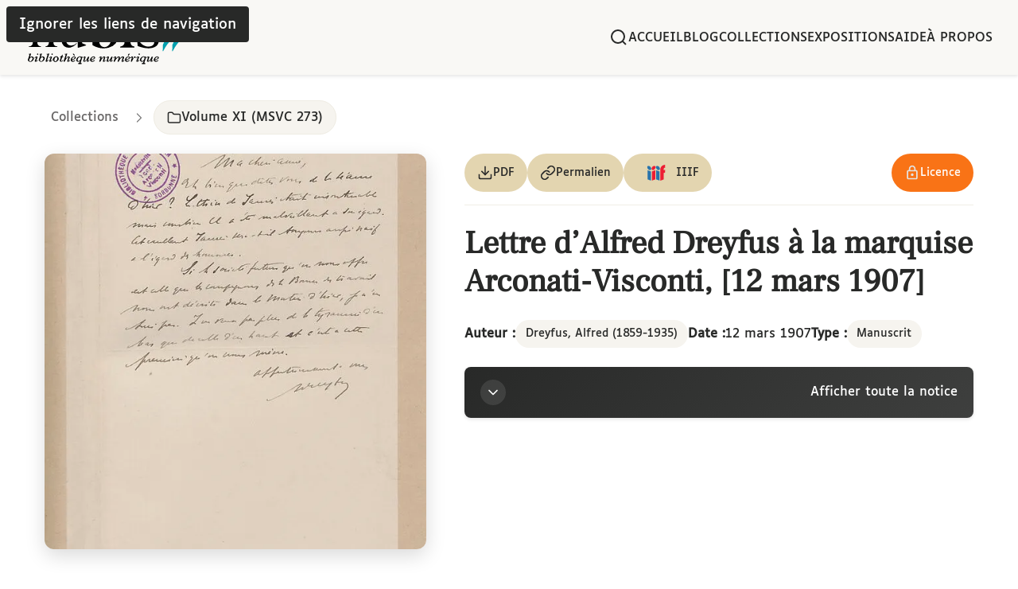

--- FILE ---
content_type: text/html
request_url: https://nubis.bis-sorbonne.fr/ark:/15733/cv0k
body_size: 58998
content:
<!DOCTYPE html><html lang="fr" data-astro-cid-ouamjn2i> <head><meta charset="UTF-8"><meta name="viewport" content="width=device-width, initial-scale=1.0"><link rel="icon" type="image/svg+xml" href="/favicon.svg"><!-- Balises meta générales --><meta name="title" content="Lettre d’Alfred Dreyfus à la marquise Arconati-Visconti, [12 mars 1907] - NuBIS | Bibliothèque Numérique de la BIS"><meta name="description" content="Aucune description disponible"><meta name="author" content="Dreyfus, Alfred (1859-1935)"><!-- OpenGraph / Facebook --><meta property="og:title" content="Lettre d’Alfred Dreyfus à la marquise Arconati-Visconti, [12 mars 1907] - NuBIS | Bibliothèque Numérique de la BIS"><meta property="og:description" content="Aucune description disponible"><meta property="og:type" content="website"><meta property="og:url" content="https://nubis.bis-sorbonne.fr/ark:/15733/cv0k"><meta property="og:image" content="https://nubis.bis-sorbonne.fr/_image?href=https%3A%2F%2Fnubis.bis-sorbonne.fr%2Ffiles%2Flarge%2Fark_15733_7f37%2Fark_15733_cv0k%2FBIS_05_00011_P126_0001.jpg&w=1200&h=630&q=80&f=jpg"><meta property="og:site_name" content="NuBIS | Bibliothèque Numérique de la BIS"><!-- Twitter Card --><meta name="twitter:card" content="summary_large_image"><meta name="twitter:title" content="Lettre d’Alfred Dreyfus à la marquise Arconati-Visconti, [12 mars 1907] - NuBIS | Bibliothèque Numérique de la BIS"><meta name="twitter:description" content="Aucune description disponible"><meta name="twitter:image" content="https://nubis.bis-sorbonne.fr/_image?href=https%3A%2F%2Fnubis.bis-sorbonne.fr%2Ffiles%2Flarge%2Fark_15733_7f37%2Fark_15733_cv0k%2FBIS_05_00011_P126_0001.jpg&w=1200&h=630&q=80&f=jpg"><!-- Titre de la page --><title>Lettre d’Alfred Dreyfus à la marquise Arconati-Visconti, [12 mars 1907] - NuBIS | Bibliothèque Numérique de la BIS</title><script type="application/ld+json">{"@context":"https://schema.org","@type":"Manuscript","name":"Lettre d’Alfred Dreyfus à la marquise Arconati-Visconti, [12 mars 1907]","identifier":[{"@type":"PropertyValue","propertyID":"ARK","value":"ark:/15733/cv0k"}],"url":"https://nubis.bis-sorbonne.fr/ark:/15733/cv0k","provider":{"@type":"Organization","name":"Bibliothèque interuniversitaire de la Sorbonne","url":"https://nubis.bis-sorbonne.fr/"},"image":"https://nubis.bis-sorbonne.fr/files/large/ark_15733_7f37/ark_15733_cv0k/BIS_05_00011_P126_0001.jpg","author":[{"@type":"Person","name":"Dreyfus, Alfred (1859-1935)","sameAs":"https://www.idref.fr/026837226","identifier":{"@type":"PropertyValue","propertyID":"IdRef","value":"026837226"}}],"contributor":[{"@type":"Person","name":"Arconati-Visconti, Marie-Louise (1840-1923)","sameAs":"https://www.idref.fr/170594173","identifier":{"@type":"PropertyValue","propertyID":"IdRef","value":"170594173"}}],"dateCreated":"1907-03-12","inLanguage":"fre","license":"https://nubis.bis-sorbonne.fr/page/conditions-dutilisation","isPartOf":{"@type":"Collection","name":"Volume XI (MSVC 273)","url":"https://nubis.bis-sorbonne.fr/collections/10381"}}</script><link rel="canonical" href="https://nubis.bis-sorbonne.fr/ark:/15733/cv0k"><link rel="stylesheet" href="/_astro/10414.BK2BPpx5.css">
<link rel="stylesheet" href="/_astro/10414.Be1d_y80.css">
<link rel="stylesheet" href="/_astro/_id_.BqaY9jDb.css">
<style>:where([data-astro-image]){object-fit:var(--fit);object-position:var(--pos);height:auto}:where([data-astro-image=full-width]){width:100%}:where([data-astro-image=constrained]){max-width:100%}
</style><script type="module" src="/_astro/page.DF7_k2w7.js"></script></head> <body data-astro-cid-ouamjn2i> <header class="site-header" data-astro-cid-ouamjn2i> <div class="header-container" data-astro-cid-ouamjn2i> <a href="/" class="logo" aria-label="Retour à l'accueil de NuBIS" data-astro-cid-ouamjn2i> <svg viewBox="0.00 0.00 300.00 105.00" width="200" height="70" aria-hidden="true" class="logo-nubis" data-astro-cid-ouamjn2i="true">
<path fill="#000000" d="
  M 138.69 35.53
  A 0.31 0.31 0.0 0 0 139.21 35.75
  C 147.20 28.15 157.19 23.17 166.91 30.13
  C 172.20 33.91 175.84 42.42 175.44 48.53
  Q 174.22 67.29 156.89 71.85
  Q 141.78 75.83 127.01 67.43
  A 1.00 0.98 -75.8 0 1 126.50 66.56
  L 126.50 14.72
  Q 126.50 13.99 125.88 13.63
  L 118.46 9.35
  A 0.87 0.87 0.0 0 1 118.57 7.79
  Q 124.92 5.26 131.19 4.06
  Q 132.62 3.78 134.70 3.06
  Q 136.48 2.45 138.42 2.52
  A 0.28 0.27 1.1 0 1 138.69 2.79
  L 138.69 35.53
  Z
  M 138.92 38.02
  A 0.53 0.52 -19.9 0 0 138.72 38.43
  Q 138.64 47.12 138.73 57.75
  Q 138.76 60.84 140.00 64.29
  C 143.08 72.82 153.14 72.55 158.08 66.07
  C 162.74 59.96 162.75 50.16 160.17 43.43
  C 157.98 37.75 152.86 33.54 146.63 34.42
  Q 142.86 34.96 138.92 38.02
  Z" />
<circle fill="#000000" cx="191.18" cy="14.83" r="6.73" /><!-- Chevrons partie haute (couleur claire) -->
<path class="chevron-top chevron-left" fill="#9fcfd6" d="
  M 277.23 36.82
  Q 273.12 39.74 270.31 44.20
  A 0.50 0.50 0.0 0 1 269.48 44.22
  Q 264.27 36.57 260.13 27.87
  Q 259.16 25.85 259.19 23.54
  Q 259.27 17.88 259.05 15.75
  Q 258.59 11.21 260.69 15.33
  Q 265.95 25.70 274.82 34.78
  C 275.49 35.47 276.63 35.84 277.25 36.63
  A 0.14 0.14 0.0 0 1 277.23 36.82
  Z" />
<path class="chevron-top chevron-right" fill="#9fcfd6" d="
  M 295.29 36.86
  Q 291.16 39.80 288.33 44.28
  A 0.50 0.50 0.0 0 1 287.49 44.30
  Q 282.25 36.60 278.09 27.84
  Q 277.12 25.81 277.15 23.49
  Q 277.23 17.79 277.01 15.65
  Q 276.55 11.08 278.66 15.22
  Q 283.95 25.66 292.87 34.81
  C 293.54 35.50 294.69 35.87 295.32 36.67
  A 0.14 0.14 0.0 0 1 295.29 36.86
  Z" />

<path fill="#000000" d="
  M 219.17 30.75
  C 218.73 34.54 223.01 37.06 226.11 38.17
  Q 236.24 41.78 239.14 42.88
  C 245.25 45.19 251.41 49.59 251.67 56.79
  C 252.07 68.06 243.39 72.62 233.31 73.02
  C 226.28 73.31 219.30 71.43 212.29 69.01
  A 0.98 0.98 0.0 0 1 211.63 68.16
  L 210.94 59.03
  Q 210.89 58.42 211.48 58.25
  L 212.99 57.81
  A 0.69 0.68 65.7 0 1 213.78 58.12
  C 218.05 65.40 224.71 70.37 233.49 69.80
  Q 238.09 69.49 240.74 66.84
  C 243.18 64.41 243.84 60.46 241.32 57.94
  Q 239.39 56.01 235.83 54.72
  Q 233.80 53.98 222.86 50.13
  C 215.98 47.70 209.51 43.08 210.13 34.90
  C 210.91 24.60 220.93 21.07 230.10 21.31
  Q 238.65 21.53 247.14 24.74
  Q 247.60 24.91 247.63 25.39
  L 248.28 33.96
  Q 248.32 34.49 247.79 34.53
  L 246.31 34.64
  Q 245.93 34.67 245.73 34.34
  C 240.99 26.36 230.12 20.01 221.67 26.05
  Q 219.54 27.57 219.17 30.75
  Z" />
<path fill="#000000" d="
  M 186.67 37.90
  L 179.12 33.54
  A 0.95 0.94 48.5 0 1 179.22 31.85
  Q 188.28 28.00 197.36 27.08
  Q 197.91 27.03 197.91 27.58
  Q 197.87 34.79 197.89 59.24
  C 197.90 63.91 199.34 68.97 204.90 69.43
  Q 205.66 69.49 205.66 70.26
  L 205.66 70.95
  Q 205.66 71.80 204.81 71.80
  L 179.46 71.80
  A 0.82 0.82 0.0 0 1 178.64 70.98
  L 178.64 70.50
  Q 178.64 69.70 179.43 69.58
  Q 186.97 68.43 186.96 60.73
  Q 186.94 40.03 187.14 38.92
  Q 187.27 38.24 186.67 37.90
  Z" />
<path fill="#000000" d="
  M 13.46 35.94
  L 7.59 33.55
  Q 5.06 32.52 7.67 31.75
  L 21.00 27.81
  A 1.02 1.02 0.0 0 1 22.31 28.79
  Q 22.24 53.41 22.29 61.00
  Q 22.33 68.63 29.00 69.44
  Q 29.58 69.51 29.40 70.06
  L 29.24 70.54
  A 0.14 0.13 -81.3 0 1 29.11 70.64
  L 6.67 70.64
  A 0.42 0.42 0.0 0 1 6.27 70.09
  L 6.37 69.77
  A 0.40 0.40 0.0 0 1 6.72 69.49
  Q 13.91 69.03 13.90 61.74
  Q 13.87 38.44 13.97 36.76
  Q 14.01 36.16 13.46 35.94
  Z" />
<path fill="#000000" d="
  M 35.17 31.89
  Q 29.09 31.57 24.70 36.37
  Q 24.57 36.51 24.40 36.41
  L 24.09 36.24
  Q 23.80 36.07 24.02 35.80
  Q 28.99 29.84 35.75 28.22
  C 40.03 27.20 45.95 28.20 49.14 31.86
  Q 52.66 35.89 52.67 39.94
  Q 52.69 59.42 52.76 62.20
  Q 52.92 69.15 59.95 69.48
  Q 60.24 69.50 60.24 69.78
  L 60.24 70.05
  Q 60.24 70.61 59.67 70.61
  L 38.20 70.61
  Q 37.89 70.61 37.89 70.31
  L 37.89 69.90
  Q 37.89 69.39 38.39 69.31
  C 43.25 68.44 44.23 64.79 44.36 60.14
  Q 44.70 47.68 44.24 40.80
  C 43.91 35.87 40.39 32.16 35.17 31.89
  Z" />
<path fill="#000000" d="
  M 85.86 67.80
  Q 91.96 68.10 96.34 63.27
  Q 96.46 63.13 96.64 63.23
  L 96.95 63.40
  Q 97.24 63.57 97.02 63.84
  Q 92.06 69.83 85.30 71.48
  C 81.01 72.52 75.08 71.55 71.86 67.89
  Q 68.32 63.87 68.29 59.81
  Q 68.19 40.29 68.11 37.51
  Q 67.92 30.54 60.88 30.24
  Q 60.58 30.22 60.58 29.94
  L 60.58 29.67
  Q 60.58 29.11 61.15 29.11
  L 82.66 29.02
  Q 82.98 29.02 82.98 29.32
  L 82.98 29.73
  Q 82.98 30.24 82.48 30.32
  C 77.61 31.21 76.65 34.87 76.54 39.53
  Q 76.25 52.02 76.74 58.91
  C 77.09 63.85 80.63 67.56 85.86 67.80
  Z" />
<path fill="#000000" d="
  M 106.94 62.93
  Q 106.90 63.53 107.45 63.75
  L 113.31 66.15
  Q 115.84 67.18 113.23 67.94
  L 99.91 71.87
  A 1.02 1.02 0.0 0 1 98.60 70.89
  Q 98.69 46.29 98.64 38.71
  Q 98.61 31.08 91.94 30.27
  Q 91.36 30.20 91.54 29.65
  L 91.70 29.17
  A 0.14 0.13 -81.2 0 1 91.83 29.07
  L 114.26 29.08
  A 0.42 0.42 0.0 0 1 114.66 29.63
  L 114.56 29.95
  A 0.40 0.40 0.0 0 1 114.21 30.23
  Q 107.02 30.69 107.03 37.97
  Q 107.04 61.25 106.94 62.93
  Z" /><!-- Chevrons partie basse (couleur foncée) -->
<path class="chevron-bottom chevron-left" fill="#039fae" d="
  M 258.94 75.67
  Q 259.26 71.62 259.17 67.32
  A 4.04 4.03 -33.8 0 1 259.52 65.57
  C 263.70 56.16 269.09 46.50 276.54 39.68
  A 0.48 0.48 0.0 0 1 277.35 40.04
  L 277.41 54.79
  Q 277.41 55.22 277.07 55.49
  C 270.17 60.96 264.42 69.38 260.30 77.41
  Q 258.96 80.03 258.84 77.09
  Q 258.83 77.01 258.94 75.67
  Z" />
<path class="chevron-bottom chevron-right" fill="#039fae" d="
  M 276.91 75.66
  Q 277.25 71.59 277.17 67.27
  A 4.07 4.05 -33.6 0 1 277.53 65.51
  C 281.77 56.07 287.22 46.38 294.74 39.56
  A 0.49 0.48 -21.0 0 1 295.55 39.92
  L 295.55 54.75
  Q 295.55 55.18 295.21 55.45
  C 288.25 60.92 282.44 69.36 278.27 77.42
  Q 276.91 80.04 276.80 77.09
  Q 276.80 77.01 276.91 75.66
  Z" />

<path fill="#000000" d="
  M 8.94 89.80
  C 10.45 88.60 12.28 87.83 14.04 88.86
  C 19.83 92.27 10.59 102.91 5.00 96.48
  A 1.98 1.98 0.0 0 1 4.61 94.58
  L 7.57 85.42
  Q 7.73 84.91 7.22 84.75
  L 6.09 84.38
  A 0.19 0.19 0.0 0 1 5.97 84.29
  Q 5.74 83.98 6.14 83.69
  Q 6.33 83.55 6.58 83.55
  Q 8.45 83.61 9.96 82.87
  A 0.43 0.43 0.0 0 1 10.56 83.39
  L 8.58 89.55
  Q 8.35 90.27 8.94 89.80
  Z
  M 7.7941 97.0320
  A 4.14 2.58 125.7 0 0 12.3052 95.1755
  A 4.14 2.58 125.7 0 0 12.6259 90.3080
  A 4.14 2.58 125.7 0 0 8.1148 92.1645
  A 4.14 2.58 125.7 0 0 7.7941 97.0320
  Z" />
<circle fill="#000000" cx="23.01" cy="84.16" r="1.26" />
<path fill="#000000" d="
  M 29.47 89.79
  C 30.96 88.57 32.77 87.77 34.54 88.77
  C 40.36 92.07 31.33 102.82 25.66 96.50
  A 1.97 1.97 0.0 0 1 25.24 94.62
  L 28.04 85.45
  Q 28.19 84.94 27.68 84.79
  L 26.55 84.44
  A 0.19 0.19 0.0 0 1 26.43 84.35
  Q 26.19 84.04 26.59 83.75
  Q 26.77 83.60 27.02 83.60
  Q 28.89 83.63 30.38 82.87
  A 0.43 0.43 0.0 0 1 30.98 83.38
  L 29.11 89.54
  Q 28.89 90.27 29.47 89.79
  Z
  M 28.1948 97.0332
  A 4.15 2.59 126.1 0 0 32.7327 95.2060
  A 4.15 2.59 126.1 0 0 33.0852 90.3268
  A 4.15 2.59 126.1 0 0 28.5473 92.1540
  A 4.15 2.59 126.1 0 0 28.1948 97.0332
  Z" />
<path fill="#000000" d="
  M 41.13 96.53
  Q 41.99 96.20 42.93 94.96
  A 0.29 0.29 0.0 0 1 43.44 95.05
  L 43.57 95.46
  Q 43.62 95.64 43.51 95.80
  Q 41.90 98.23 39.52 98.43
  A 1.39 1.38 -83.4 0 1 38.09 96.62
  L 41.66 85.54
  Q 41.84 84.99 41.28 84.81
  L 39.81 84.33
  A 0.26 0.26 0.0 0 1 39.64 84.00
  L 39.73 83.71
  Q 39.77 83.61 39.87 83.61
  Q 42.30 83.65 44.00 82.87
  A 0.50 0.50 0.0 0 1 44.68 83.48
  L 40.63 96.05
  A 0.39 0.38 88.6 0 0 41.13 96.53
  Z" />
<path fill="#000000" d="
  M 76.39 91.77
  C 78.26 90.11 79.58 87.31 82.64 88.65
  A 1.61 1.60 23.8 0 1 83.46 90.76
  L 81.43 95.41
  Q 80.66 97.18 82.36 96.31
  Q 82.84 96.06 83.59 95.31
  Q 84.08 94.82 84.10 95.51
  Q 84.11 95.81 83.89 96.14
  Q 82.11 98.71 79.80 98.34
  A 1.12 1.12 0.0 0 1 78.92 96.89
  L 81.03 90.32
  A 0.42 0.41 -57.8 0 0 80.94 89.90
  Q 80.52 89.47 80.05 89.80
  Q 75.80 92.78 74.25 97.83
  Q 74.15 98.13 73.83 98.13
  L 72.02 98.13
  Q 71.73 98.13 71.82 97.86
  L 75.77 85.60
  Q 75.97 84.96 75.33 84.75
  L 74.10 84.36
  Q 73.69 84.22 73.91 83.85
  Q 74.05 83.61 74.25 83.61
  Q 76.40 83.64 78.05 82.90
  A 0.46 0.46 0.0 0 1 78.67 83.46
  L 76.06 91.56
  Q 75.83 92.27 76.39 91.77
  Z" />
<path fill="#000000" d="
  M 50.94 82.96
  Q 51.68 83.36 51.40 84.77
  A 0.76 0.76 0.0 0 1 50.76 85.37
  Q 50.22 85.45 49.73 85.18
  Q 49.25 84.92 49.01 84.43
  A 0.76 0.76 0.0 0 1 49.17 83.56
  Q 50.21 82.55 50.94 82.96
  Z" />
<circle fill="#000000" cx="214.59" cy="84.15" r="1.26" />
<path fill="#000000" d="
  M 89.14 83.74
  A 0.06 0.06 0.0 0 1 89.15 83.65
  L 89.17 83.64
  A 2.25 1.76 49.9 0 1 91.96 84.23
  L 92.17 84.47
  A 2.25 1.76 49.9 0 1 92.27 87.32
  L 92.25 87.34
  A 0.06 0.06 0.0 0 1 92.17 87.33
  L 89.14 83.74
  Z" />
<path fill="#000000" d="
  M 193.18 86.69
  L 193.97 84.22
  A 0.91 0.89 -0.2 0 1 194.57 83.63
  Q 195.57 83.32 196.34 83.38
  A 0.43 0.43 0.0 0 1 196.64 84.08
  Q 195.56 85.40 194.21 86.85
  Q 194.06 87.02 193.79 87.06
  Q 193.53 87.11 193.31 87.00
  Q 193.10 86.90 193.18 86.69
  Z" />
<path fill="#000000" d="
  M 69.86 88.36
  L 71.19 88.79
  Q 71.66 88.94 71.43 89.38
  Q 71.20 89.82 70.25 89.77
  Q 69.26 89.71 68.95 90.66
  L 67.17 96.18
  A 0.69 0.69 0.0 0 0 68.14 97.01
  Q 69.36 96.40 70.57 95.17
  Q 70.79 94.95 71.07 95.09
  Q 71.22 95.17 71.30 95.33
  Q 71.38 95.49 71.29 95.64
  Q 69.36 98.88 66.55 98.33
  Q 64.30 97.88 65.03 95.57
  Q 66.27 91.62 66.68 90.55
  Q 66.85 90.11 66.45 89.85
  Q 66.12 89.65 65.67 89.70
  Q 65.10 89.76 65.15 89.19
  Q 65.18 88.78 65.61 88.65
  Q 68.12 87.93 69.22 85.64
  A 0.64 0.64 0.0 0 1 70.07 85.35
  L 70.32 85.48
  Q 70.69 85.65 70.51 86.02
  L 69.62 87.81
  Q 69.42 88.22 69.86 88.36
  Z" />
<path fill="#000000" d="
  M 61.6753 89.8369
  A 5.63 4.77 -39.0 0 1 60.3019 97.0870
  A 5.63 4.77 -39.0 0 1 52.9247 96.9231
  A 5.63 4.77 -39.0 0 1 54.2981 89.6730
  A 5.63 4.77 -39.0 0 1 61.6753 89.8369
  Z
  M 55.7852 97.3152
  A 4.17 2.59 111.3 0 0 59.7131 94.3708
  A 4.17 2.59 111.3 0 0 58.8148 89.5448
  A 4.17 2.59 111.3 0 0 54.8869 92.4892
  A 4.17 2.59 111.3 0 0 55.7852 97.3152
  Z" />
<path fill="#000000" d="
  M 102.61 98.01
  Q 102.82 96.98 101.98 97.61
  Q 100.79 98.48 99.60 98.46
  C 96.03 98.39 94.98 95.44 96.40 92.52
  Q 98.02 89.19 101.94 88.18
  C 103.07 87.89 103.96 88.35 104.96 88.90
  Q 105.39 89.14 105.85 89.00
  L 107.10 88.63
  Q 107.87 88.41 107.62 89.17
  L 104.20 99.80
  Q 103.97 100.51 104.68 100.74
  L 105.48 101.00
  A 0.76 0.75 17.6 0 1 105.97 101.94
  L 105.84 102.32
  Q 105.74 102.65 105.40 102.65
  L 99.95 102.65
  Q 99.04 102.65 99.32 101.78
  L 99.45 101.37
  Q 99.64 100.80 100.24 100.81
  Q 102.04 100.84 102.61 98.01
  Z
  M 99.0553 96.7073
  A 4.23 2.54 123.5 0 0 103.5081 94.5819
  A 4.23 2.54 123.5 0 0 103.7247 89.6527
  A 4.23 2.54 123.5 0 0 99.2719 91.7781
  A 4.23 2.54 123.5 0 0 99.0553 96.7073
  Z" />
<path fill="#000000" d="
  M 124.33 95.32
  Q 125.09 96.95 127.28 96.64
  C 128.33 96.49 128.63 95.96 129.29 95.66
  Q 132.17 94.34 130.03 96.70
  C 128.46 98.43 124.48 99.30 122.68 97.13
  C 119.47 93.25 127.01 85.40 130.88 89.31
  A 2.03 2.02 43.2 0 1 130.97 92.07
  Q 128.75 94.60 124.75 94.65
  A 0.47 0.47 0.0 0 0 124.33 95.32
  Z
  M 125.08 93.54
  Q 127.67 93.40 129.39 91.56
  A 1.16 1.16 0.0 0 0 129.01 89.70
  C 127.06 88.83 125.12 91.27 124.56 92.84
  Q 124.30 93.58 125.08 93.54
  Z" />
<path fill="#000000" d="
  M 222.77 98.01
  Q 222.98 96.98 222.14 97.61
  Q 220.95 98.49 219.76 98.47
  C 216.19 98.40 215.13 95.46 216.55 92.53
  Q 218.16 89.20 222.08 88.18
  C 223.21 87.89 224.10 88.35 225.10 88.90
  Q 225.53 89.14 225.99 89.00
  L 227.24 88.63
  Q 228.01 88.40 227.77 89.16
  L 224.36 99.80
  Q 224.13 100.51 224.84 100.74
  L 225.64 101.00
  A 0.76 0.75 17.5 0 1 226.14 101.94
  L 226.01 102.32
  Q 225.91 102.65 225.57 102.65
  L 220.12 102.66
  Q 219.21 102.66 219.48 101.79
  L 219.61 101.38
  Q 219.80 100.81 220.40 100.82
  Q 222.20 100.84 222.77 98.01
  Z
  M 219.2154 96.7152
  A 4.22 2.54 123.1 0 0 223.6478 94.5671
  A 4.22 2.54 123.1 0 0 223.8246 89.6448
  A 4.22 2.54 123.1 0 0 219.3922 91.7929
  A 4.22 2.54 123.1 0 0 219.2154 96.7152
  Z" />
<path fill="#000000" d="
  M 244.93 94.66
  A 0.47 0.47 0.0 0 0 244.51 95.33
  Q 245.27 96.95 247.46 96.64
  C 248.51 96.48 248.81 95.95 249.47 95.65
  Q 252.34 94.32 250.21 96.69
  C 248.65 98.42 244.67 99.30 242.87 97.14
  C 239.65 93.28 247.15 85.41 251.03 89.30
  A 2.03 2.02 43.0 0 1 251.13 92.06
  Q 248.92 94.59 244.93 94.66
  Z
  M 244.61 92.70
  Q 244.27 93.41 245.06 93.46
  C 246.74 93.53 249.76 92.66 249.69 90.51
  A 1.17 1.17 0.0 0 0 248.11 89.44
  Q 245.73 90.34 244.61 92.70
  Z" />
<path fill="#000000" d="
  M 88.17 94.64
  A 0.47 0.47 0.0 0 0 87.74 95.31
  Q 88.49 96.94 90.68 96.64
  C 91.73 96.50 92.03 95.97 92.69 95.67
  Q 95.58 94.37 93.43 96.72
  C 91.85 98.44 87.87 99.28 86.09 97.11
  C 82.90 93.21 90.47 85.42 94.32 89.34
  A 2.02 2.02 0.0 0 1 94.39 92.10
  Q 92.16 94.61 88.17 94.64
  Z
  M 88.43 93.51
  Q 91.01 93.36 92.72 91.51
  A 1.16 1.16 0.0 0 0 92.33 89.65
  C 90.37 88.80 88.45 91.24 87.90 92.82
  Q 87.65 93.56 88.43 93.51
  Z" />
<path fill="#000000" d="
  M 170.78 91.84
  Q 171.21 91.61 173.27 89.52
  Q 175.51 87.25 178.00 89.23
  Q 178.47 89.60 178.29 90.16
  L 177.77 91.76
  Q 177.44 92.78 178.24 92.06
  C 180.32 90.15 181.57 87.25 185.08 88.72
  A 1.57 1.57 0.0 0 1 185.93 90.76
  L 183.55 96.71
  A 0.20 0.19 18.8 0 0 183.68 96.97
  L 183.99 97.07
  Q 184.18 97.13 184.29 96.97
  Q 185.17 95.68 186.19 95.63
  Q 186.82 95.60 186.52 96.16
  Q 185.49 98.09 183.23 98.48
  A 1.53 1.53 0.0 0 1 181.51 96.50
  L 183.21 91.25
  Q 183.96 88.90 181.85 90.18
  Q 178.10 92.46 176.20 97.68
  Q 176.03 98.16 175.52 98.16
  L 174.19 98.16
  A 0.41 0.40 10.8 0 1 173.81 97.61
  Q 175.17 94.20 175.79 91.53
  Q 176.44 88.75 174.09 90.38
  Q 170.25 93.07 168.77 97.60
  Q 168.58 98.15 168.00 98.15
  L 166.78 98.15
  A 0.45 0.45 0.0 0 1 166.35 97.55
  L 168.61 90.95
  Q 169.04 89.69 167.87 90.32
  Q 167.37 90.59 166.22 91.60
  Q 165.86 91.91 165.69 91.47
  Q 165.60 91.23 165.72 91.02
  Q 167.51 87.72 170.78 88.71
  Q 171.35 88.88 171.13 89.44
  L 170.31 91.56
  Q 170.06 92.22 170.78 91.84
  Z" />
<path fill="#000000" d="
  M 197.34 90.68
  A 0.40 0.40 0.0 0 0 198.07 90.71
  Q 198.97 88.86 201.09 88.35
  A 1.15 1.15 0.0 0 1 202.49 89.66
  L 202.01 92.48
  Q 201.90 93.12 202.26 92.58
  C 203.47 90.77 204.36 88.68 205.95 88.45
  A 1.54 1.54 0.0 0 1 207.63 90.47
  Q 207.24 91.63 206.45 91.48
  A 0.76 0.75 -89.0 0 1 205.85 90.85
  Q 205.72 89.93 205.07 89.97
  A 0.43 0.42 -78.6 0 0 204.70 90.22
  L 200.97 97.77
  Q 200.78 98.17 200.34 98.14
  L 199.18 98.09
  Q 198.47 98.06 198.69 97.37
  L 200.76 90.94
  Q 201.01 90.16 200.19 90.18
  Q 199.28 90.20 198.77 91.23
  A 0.90 0.21 -18.4 0 1 198.18 91.59
  Q 198.00 91.66 197.86 91.49
  A 0.38 0.38 0.0 0 0 197.28 91.50
  Q 194.68 94.73 190.63 94.62
  Q 190.08 94.60 190.16 95.15
  Q 190.30 95.99 190.80 96.24
  C 192.87 97.30 194.22 96.31 195.88 95.18
  Q 196.37 94.84 196.55 95.40
  Q 196.70 95.83 196.40 96.14
  C 194.23 98.40 189.66 99.86 187.99 96.37
  C 185.81 91.81 195.00 84.34 197.34 90.68
  Z
  M 190.82 93.53
  Q 193.43 93.41 195.17 91.57
  A 1.17 1.17 0.0 0 0 194.80 89.70
  C 192.84 88.81 190.88 91.25 190.30 92.82
  Q 190.04 93.57 190.82 93.53
  Z" />
<path fill="#000000" d="
  M 20.07 90.92
  Q 20.79 89.26 19.31 90.29
  Q 19.20 90.37 18.01 91.46
  Q 16.90 92.45 17.38 91.05
  Q 18.13 88.84 21.05 88.39
  A 1.49 1.49 0.0 0 1 22.65 90.45
  L 20.31 95.82
  Q 19.73 97.16 21.00 96.50
  Q 21.51 96.25 22.76 95.04
  A 0.28 0.28 0.0 0 1 23.06 94.97
  Q 23.22 95.03 23.27 95.16
  Q 23.36 95.40 23.34 95.44
  Q 22.18 98.16 19.23 98.39
  A 1.50 1.49 9.6 0 1 17.75 96.31
  L 20.07 90.92
  Z" />
<path fill="#000000" d="
  M 47.38 90.92
  Q 48.10 89.26 46.61 90.29
  Q 46.50 90.37 45.30 91.47
  Q 44.20 92.46 44.68 91.06
  Q 45.43 88.84 48.36 88.38
  A 1.50 1.49 7.4 0 1 49.96 90.45
  L 47.62 95.84
  Q 47.04 97.18 48.30 96.52
  Q 48.82 96.27 50.07 95.05
  A 0.28 0.28 0.0 0 1 50.38 94.98
  Q 50.54 95.04 50.59 95.17
  Q 50.68 95.41 50.66 95.45
  Q 49.50 98.18 46.54 98.41
  A 1.50 1.49 9.6 0 1 45.05 96.33
  L 47.38 90.92
  Z" />
<path fill="#000000" d="
  M 115.56 95.15
  C 113.72 96.63 113.48 98.86 110.37 98.32
  A 1.64 1.64 0.0 0 1 109.10 96.17
  L 111.04 90.47
  Q 111.08 90.36 111.01 90.28
  Q 110.94 90.18 110.81 90.13
  Q 110.61 90.06 110.45 90.18
  L 108.74 91.34
  Q 107.97 91.88 108.29 90.98
  Q 109.21 88.53 111.98 88.43
  A 1.38 1.38 0.0 0 1 113.34 90.22
  L 111.52 95.87
  Q 110.88 97.86 112.60 96.68
  Q 115.86 94.44 117.86 89.29
  Q 118.08 88.71 118.70 88.71
  L 119.81 88.71
  Q 120.41 88.71 120.22 89.28
  L 118.13 95.78
  Q 117.59 97.48 119.00 96.38
  L 120.30 95.38
  Q 121.49 94.47 120.79 95.80
  Q 119.51 98.24 117.17 98.37
  Q 115.97 98.45 115.73 97.66
  Q 115.51 96.95 116.13 95.65
  Q 116.86 94.11 115.56 95.15
  Z" />
<path fill="#000000" d="
  M 143.93 91.68
  C 145.80 90.18 146.04 87.92 149.19 88.47
  A 1.66 1.66 0.0 0 1 150.48 90.64
  L 148.51 96.42
  Q 148.47 96.53 148.54 96.61
  Q 148.62 96.72 148.75 96.77
  Q 148.95 96.84 149.11 96.72
  L 150.84 95.54
  Q 151.63 94.99 151.30 95.90
  Q 150.37 98.39 147.56 98.49
  A 1.40 1.40 0.0 0 1 146.18 96.67
  L 148.03 90.95
  Q 148.68 88.93 146.93 90.13
  Q 143.63 92.40 141.60 97.62
  Q 141.38 98.21 140.75 98.21
  L 139.62 98.21
  Q 139.02 98.21 139.21 97.63
  L 141.33 91.04
  Q 141.88 89.32 140.45 90.43
  L 139.13 91.44
  Q 137.92 92.37 138.63 91.02
  Q 139.93 88.55 142.30 88.41
  Q 143.52 88.33 143.76 89.13
  Q 143.98 89.85 143.36 91.17
  Q 142.62 92.73 143.93 91.68
  Z" />
<path fill="#000000" d="
  M 159.63 95.16
  C 157.78 96.64 157.54 98.87 154.43 98.33
  A 1.64 1.64 0.0 0 1 153.16 96.18
  L 155.11 90.48
  Q 155.15 90.37 155.08 90.29
  Q 155.00 90.18 154.87 90.13
  Q 154.67 90.06 154.52 90.18
  L 152.81 91.34
  Q 152.03 91.89 152.35 90.99
  Q 153.27 88.53 156.05 88.43
  A 1.38 1.38 0.0 0 1 157.41 90.23
  L 155.58 95.88
  Q 154.94 97.87 156.67 96.69
  Q 159.93 94.45 161.93 89.29
  Q 162.15 88.71 162.77 88.71
  L 163.89 88.71
  Q 164.48 88.71 164.29 89.29
  L 162.20 95.79
  Q 161.65 97.49 163.07 96.40
  L 164.37 95.40
  Q 165.57 94.48 164.86 95.81
  Q 163.58 98.25 161.24 98.39
  Q 160.03 98.47 159.80 97.68
  Q 159.58 96.97 160.19 95.66
  Q 160.92 94.12 159.63 95.16
  Z" />
<path fill="#000000" d="
  M 211.61 90.91
  Q 212.33 89.24 210.84 90.28
  Q 210.73 90.36 209.53 91.46
  Q 208.42 92.46 208.90 91.05
  Q 209.65 88.82 212.59 88.36
  A 1.50 1.50 0.0 0 1 214.20 90.43
  L 211.86 95.84
  Q 211.28 97.19 212.55 96.53
  Q 213.07 96.27 214.32 95.05
  A 0.28 0.28 0.0 0 1 214.63 94.98
  Q 214.79 95.04 214.84 95.17
  Q 214.93 95.41 214.91 95.45
  Q 213.75 98.19 210.78 98.43
  A 1.51 1.50 9.5 0 1 209.28 96.34
  L 211.61 90.91
  Z" />
<path fill="#000000" d="
  M 235.69 95.15
  C 233.85 96.64 233.61 98.86 230.51 98.32
  A 1.64 1.64 0.0 0 1 229.23 96.18
  L 231.17 90.48
  Q 231.21 90.37 231.14 90.30
  Q 231.06 90.19 230.94 90.14
  Q 230.74 90.07 230.58 90.19
  L 228.88 91.35
  Q 228.10 91.90 228.42 91.00
  Q 229.34 88.54 232.11 88.44
  A 1.38 1.38 0.0 0 1 233.47 90.24
  L 231.65 95.88
  Q 231.01 97.87 232.73 96.69
  Q 235.99 94.44 237.99 89.30
  Q 238.20 88.71 238.82 88.71
  L 239.94 88.71
  Q 240.53 88.71 240.34 89.28
  L 238.26 95.78
  Q 237.72 97.48 239.12 96.39
  L 240.43 95.39
  Q 241.62 94.47 240.92 95.80
  Q 239.64 98.24 237.30 98.38
  Q 236.10 98.46 235.86 97.67
  Q 235.64 96.96 236.25 95.66
  Q 236.98 94.12 235.69 95.15
  Z" />
</svg> </a> <a href="#main-content" class="skip-link" data-astro-cid-ouamjn2i>Ignorer les liens de navigation</a> <nav class="main-nav" aria-label="Navigation principale" data-astro-cid-dmqpwcec> <div class="mobile-nav-icons" data-astro-cid-dmqpwcec> <a href="/search?" class="search-icon" aria-label="Rechercher" data-astro-cid-dmqpwcec> <svg width="24" height="24" viewBox="0 0 24 24" fill="none" stroke="currentColor" stroke-width="2" aria-hidden="true" data-astro-cid-dmqpwcec> <circle cx="11" cy="11" r="8" data-astro-cid-dmqpwcec></circle> <line x1="21" y1="21" x2="16.65" y2="16.65" data-astro-cid-dmqpwcec></line> </svg> </a> <button id="menu-toggle" class="menu-toggle" aria-label="Ouvrir le menu" aria-expanded="false" aria-controls="main-menu" data-astro-cid-dmqpwcec> <span class="burger-icon" data-astro-cid-dmqpwcec> <span class="burger-line" data-astro-cid-dmqpwcec></span> <span class="burger-line" data-astro-cid-dmqpwcec></span> <span class="burger-line" data-astro-cid-dmqpwcec></span> </span> </button> </div> <ul id="main-menu" class="main-menu" role="list" data-astro-cid-dmqpwcec> <li class="search-item" data-astro-cid-dmqpwcec> <a href="/search?" aria-label="Rechercher" data-astro-cid-dmqpwcec> <svg width="24" height="24" viewBox="0 0 24 24" fill="none" stroke="currentColor" stroke-width="2" aria-hidden="true" data-astro-cid-dmqpwcec> <circle cx="11" cy="11" r="8" data-astro-cid-dmqpwcec></circle> <line x1="21" y1="21" x2="16.65" y2="16.65" data-astro-cid-dmqpwcec></line> </svg> </a> </li> <li data-astro-cid-dmqpwcec> <a href="/" tabindex="-1" data-nav-item data-astro-cid-dmqpwcec>Accueil</a> </li><li data-astro-cid-dmqpwcec> <a href="/blog/" tabindex="-1" data-nav-item data-astro-cid-dmqpwcec>Blog</a> </li><li data-astro-cid-dmqpwcec> <a href="/collections/" tabindex="-1" data-nav-item data-astro-cid-dmqpwcec>Collections</a> </li><li data-astro-cid-dmqpwcec> <a href="/expositions/" tabindex="-1" data-nav-item data-astro-cid-dmqpwcec>Expositions</a> </li><li data-astro-cid-dmqpwcec> <a href="/aide/" tabindex="-1" data-nav-item data-astro-cid-dmqpwcec>Aide</a> </li><li data-astro-cid-dmqpwcec> <a href="/a-propos/" tabindex="-1" data-nav-item data-astro-cid-dmqpwcec>À propos</a> </li> </ul> </nav>  <script type="module">document.addEventListener("DOMContentLoaded",()=>{const t=document.getElementById("menu-toggle"),e=document.getElementById("main-menu"),c=document.querySelectorAll("[data-nav-item]");function s(i){c.forEach(n=>{n.setAttribute("tabindex",i?"0":"-1")})}if(t&&e){let i=function(a){if(a.matches){const d=e.classList.contains("open");s(d)}else s(!0)};const n=window.matchMedia("(max-width: 968px)");i(n),n.addEventListener("change",i),t.addEventListener("click",()=>{const d=!(t.getAttribute("aria-expanded")==="true");t.setAttribute("aria-expanded",d),e.classList.toggle("open"),n.matches&&s(d)}),document.addEventListener("click",a=>{!t.contains(a.target)&&!e.contains(a.target)&&e.classList.contains("open")&&(t.setAttribute("aria-expanded","false"),e.classList.remove("open"),n.matches&&s(!1))}),e.querySelectorAll("a").forEach(a=>{a.addEventListener("click",()=>{t.setAttribute("aria-expanded","false"),e.classList.remove("open"),n.matches&&s(!1)})})}});</script> </div> </header>  <main role="main" class="main-content" id="main-content" data-astro-cid-ouamjn2i>  <div class="item-container" data-astro-cid-j6dgvrdi> <!-- Fil d'ariane --> <nav class="breadcrumb" aria-label="Fil d'ariane" data-astro-cid-j6dgvrdi> <div class="breadcrumb-container" data-astro-cid-j6dgvrdi> <ol class="breadcrumb-list" data-astro-cid-j6dgvrdi> <li class="breadcrumb-item" data-astro-cid-j6dgvrdi> <a href="/collections" class="breadcrumb-link" data-astro-cid-j6dgvrdi>Collections</a> </li> <li class="breadcrumb-item" data-astro-cid-j6dgvrdi> <svg xmlns="http://www.w3.org/2000/svg" width="20" height="20" viewBox="0 0 24 24" fill="none" stroke="currentColor" stroke-width="1.5" stroke-linecap="round" stroke-linejoin="round" class="breadcrumb-separator" aria-hidden="true" data-astro-cid-j6dgvrdi> <polyline points="9 18 15 12 9 6" data-astro-cid-j6dgvrdi></polyline> </svg> <a href="/collections/10381" class="breadcrumb-collection-link" data-astro-cid-j6dgvrdi> <svg xmlns="http://www.w3.org/2000/svg" width="18" height="18" viewBox="0 0 24 24" fill="none" stroke="currentColor" stroke-width="2" stroke-linecap="round" stroke-linejoin="round" class="collection-icon" aria-hidden="true" data-astro-cid-j6dgvrdi> <path d="M20 20a2 2 0 0 0 2-2V8a2 2 0 0 0-2-2h-7.9a2 2 0 0 1-1.69-.9L9.6 3.9A2 2 0 0 0 7.93 3H4a2 2 0 0 0-2 2v13a2 2 0 0 0 2 2Z" data-astro-cid-j6dgvrdi></path> </svg> <span class="collection-name" data-astro-cid-j6dgvrdi>Volume XI (MSVC 273)</span> </a> </li> </ol> </div> </nav> <div class="item-content" data-astro-cid-j6dgvrdi> <!-- Zone média (image principale) --> <div class="item-media" data-astro-cid-j6dgvrdi> <div class="item-image-container" data-astro-cid-j6dgvrdi> <a href="/viewer?manifest=https://nubis.bis-sorbonne.fr/iiif/2/211763/manifest" class="image-link" title="Ouvrir dans la visionneuse IIIF" aria-label="Ouvrir dans la visionneuse IIIF en plein écran" data-astro-cid-j6dgvrdi> <img src="/_image?href=https%3A%2F%2Fnubis.bis-sorbonne.fr%2Ffiles%2Flarge%2Fark_15733_7f37%2Fark_15733_cv0k%2FBIS_05_00011_P126_0001.jpg&#38;w=800&#38;h=600&#38;f=webp&#38;fit=cover&#38;position=center" srcset="/_image?href=https%3A%2F%2Fnubis.bis-sorbonne.fr%2Ffiles%2Flarge%2Fark_15733_7f37%2Fark_15733_cv0k%2FBIS_05_00011_P126_0001.jpg&#38;w=640&#38;h=480&#38;f=webp&#38;fit=cover&#38;position=center 640w, /_image?href=https%3A%2F%2Fnubis.bis-sorbonne.fr%2Ffiles%2Flarge%2Fark_15733_7f37%2Fark_15733_cv0k%2FBIS_05_00011_P126_0001.jpg&#38;w=750&#38;h=563&#38;f=webp&#38;fit=cover&#38;position=center 750w, /_image?href=https%3A%2F%2Fnubis.bis-sorbonne.fr%2Ffiles%2Flarge%2Fark_15733_7f37%2Fark_15733_cv0k%2FBIS_05_00011_P126_0001.jpg&#38;w=800&#38;h=600&#38;f=webp&#38;fit=cover&#38;position=center 800w, /_image?href=https%3A%2F%2Fnubis.bis-sorbonne.fr%2Ffiles%2Flarge%2Fark_15733_7f37%2Fark_15733_cv0k%2FBIS_05_00011_P126_0001.jpg&#38;w=828&#38;h=621&#38;f=webp&#38;fit=cover&#38;position=center 828w, /_image?href=https%3A%2F%2Fnubis.bis-sorbonne.fr%2Ffiles%2Flarge%2Fark_15733_7f37%2Fark_15733_cv0k%2FBIS_05_00011_P126_0001.jpg&#38;w=1080&#38;h=810&#38;f=webp&#38;fit=cover&#38;position=center 1080w, /_image?href=https%3A%2F%2Fnubis.bis-sorbonne.fr%2Ffiles%2Flarge%2Fark_15733_7f37%2Fark_15733_cv0k%2FBIS_05_00011_P126_0001.jpg&#38;w=1280&#38;h=960&#38;f=webp&#38;fit=cover&#38;position=center 1280w, /_image?href=https%3A%2F%2Fnubis.bis-sorbonne.fr%2Ffiles%2Flarge%2Fark_15733_7f37%2Fark_15733_cv0k%2FBIS_05_00011_P126_0001.jpg&#38;w=1600&#38;h=1200&#38;f=webp&#38;fit=cover&#38;position=center 1600w" alt="Image de Lettre d’Alfred Dreyfus à la marquise Arconati-Visconti, [12 mars 1907]" data-astro-cid-j6dgvrdi="true" loading="lazy" decoding="async" fetchpriority="auto" sizes="(min-width: 800px) 800px, 100vw" style="--fit: cover; --pos: center;" data-astro-image="constrained" width="800" height="600" class="item-main-image"> <div class="image-overlay" data-astro-cid-j6dgvrdi> <span class="view-hd-button" data-astro-cid-j6dgvrdi> <svg xmlns="http://www.w3.org/2000/svg" width="24" height="24" viewBox="0 0 24 24" fill="none" stroke="currentColor" stroke-width="2" stroke-linecap="round" stroke-linejoin="round" data-astro-cid-j6dgvrdi> <polygon points="15 3 21 3 21 9" data-astro-cid-j6dgvrdi></polygon> <polygon points="9 21 3 21 3 15" data-astro-cid-j6dgvrdi></polygon> <line x1="21" y1="3" x2="14" y2="10" data-astro-cid-j6dgvrdi></line> <line x1="3" y1="21" x2="10" y2="14" data-astro-cid-j6dgvrdi></line> </svg>
Voir en HD
</span> </div> </a> </div> </div> <!-- Partie droite: Métadonnées --> <div class="item-metadata" data-astro-cid-j6dgvrdi> <!-- Barre d'actions --> <div class="actions-bar" data-astro-cid-j6dgvrdi> <a href="https://nubis.bis-sorbonne.fr/files/original/ark_15733_7f37/ark_15733_cv0k/BIS_05_00011_P126.pdf" download class="action-button" title="Télécharger le PDF" aria-label="Télécharger le document au format PDF" data-astro-cid-j6dgvrdi> <svg xmlns="http://www.w3.org/2000/svg" width="20" height="20" viewBox="0 0 24 24" fill="none" stroke="currentColor" stroke-width="2" stroke-linecap="round" stroke-linejoin="round" data-astro-cid-j6dgvrdi> <path d="M21 15v4a2 2 0 0 1-2 2H5a2 2 0 0 1-2-2v-4" data-astro-cid-j6dgvrdi></path> <polyline points="7 10 12 15 17 10" data-astro-cid-j6dgvrdi></polyline> <line x1="12" y1="15" x2="12" y2="3" data-astro-cid-j6dgvrdi></line> </svg> <span data-astro-cid-j6dgvrdi>PDF</span> </a> <button class="action-button share-button" data-url="https://nubis.bis-sorbonne.fr/ark:/15733/cv0k" title="Copier le permalien" aria-label="Copier le permalien de cette page" data-astro-cid-j6dgvrdi> <svg xmlns="http://www.w3.org/2000/svg" width="20" height="20" viewBox="0 0 24 24" fill="none" stroke="currentColor" stroke-width="2" stroke-linecap="round" stroke-linejoin="round" data-astro-cid-j6dgvrdi> <path d="M10 13a5 5 0 0 0 7.54.54l3-3a5 5 0 0 0-7.07-7.07l-1.72 1.71" data-astro-cid-j6dgvrdi></path> <path d="M14 11a5 5 0 0 0-7.54-.54l-3 3a5 5 0 0 0 7.07 7.07l1.71-1.71" data-astro-cid-j6dgvrdi></path> </svg> <span data-astro-cid-j6dgvrdi>Permalien</span> </button> <button class="action-button iiif-button" data-copy="https://nubis.bis-sorbonne.fr/iiif/2/211763/manifest" title="Copier le lien du manifeste IIIF" aria-label="Copier le lien du manifeste IIIF" data-astro-cid-j6dgvrdi> <svg xmlns:dc="http://purl.org/dc/elements/1.1/" xmlns:cc="http://creativecommons.org/ns#" xmlns:rdf="http://www.w3.org/1999/02/22-rdf-syntax-ns#" xmlns:svg="http://www.w3.org/2000/svg" viewBox="0 0 493.35999 441.33334" height="20" width="50" xml:space="preserve" id="svg2" data-astro-cid-j6dgvrdi="true"><metadata id="metadata8"><rdf:RDF><cc:Work rdf:about=""><dc:format>image/svg+xml</dc:format><dc:type rdf:resource="http://purl.org/dc/dcmitype/StillImage" /></cc:Work></rdf:RDF></metadata><defs id="defs6" /><g transform="matrix(1.3333333,0,0,-1.3333333,0,441.33333)" id="g10"><g transform="scale(0.1)" id="g12"><path id="path14" style="fill:#2873ab;fill-opacity:1;fill-rule:nonzero;stroke:none" d="M 65.2422,2178.75 775.242,1915 773.992,15 65.2422,276.25 v 1902.5" /><path id="path16" style="fill:#2873ab;fill-opacity:1;fill-rule:nonzero;stroke:none" d="m 804.145,2640.09 c 81.441,-240.91 -26.473,-436.2 -241.04,-436.2 -214.558,0 -454.511,195.29 -535.9527,436.2 -81.4335,240.89 26.4805,436.18 241.0387,436.18 214.567,0 454.512,-195.29 535.954,-436.18" /><path id="path18" style="fill:#ed1d33;fill-opacity:1;fill-rule:nonzero;stroke:none" d="M 1678.58,2178.75 968.578,1915 969.828,15 1678.58,276.25 v 1902.5" /><path id="path20" style="fill:#ed1d33;fill-opacity:1;fill-rule:nonzero;stroke:none" d="m 935.082,2640.09 c -81.437,-240.91 26.477,-436.2 241.038,-436.2 214.56,0 454.51,195.29 535.96,436.2 81.43,240.89 -26.48,436.18 -241.04,436.18 -214.57,0 -454.52,-195.29 -535.958,-436.18" /><path id="path22" style="fill:#2873ab;fill-opacity:1;fill-rule:nonzero;stroke:none" d="m 1860.24,2178.75 710,-263.75 -1.25,-1900 -708.75,261.25 v 1902.5" /><path id="path24" style="fill:#2873ab;fill-opacity:1;fill-rule:nonzero;stroke:none" d="m 2603.74,2640.09 c 81.45,-240.91 -26.47,-436.2 -241.03,-436.2 -214.58,0 -454.52,195.29 -535.96,436.2 -81.44,240.89 26.48,436.18 241.03,436.18 214.57,0 454.51,-195.29 535.96,-436.18" /><path id="path26" style="fill:#ed1d33;fill-opacity:1;fill-rule:nonzero;stroke:none" d="m 3700.24,3310 v -652.5 c 0,0 -230,90 -257.5,-142.5 -2.5,-247.5 0,-336.25 0,-336.25 l 257.5,83.75 V 1690 l -258.61,-92.5 V 262.5 L 2735.24,0 v 2360 c 0,0 -15,850 965,950" /></g></g></svg> <span data-astro-cid-j6dgvrdi>IIIF</span> </button> <a href="https://nubis.bis-sorbonne.fr/page/conditions-dutilisation" target="_blank" rel="noopener noreferrer" class="action-button license-button license-closed" title="Licence : Réutilisation soumise à l'autorisation des ayants droit" aria-label="Voir les détails de la licence Réutilisation soumise à l'autorisation des ayants droit" data-astro-cid-j6dgvrdi> <svg height="20" viewBox="0 -960 960 960" width="20" fill="#e3e3e3" data-astro-cid-j6dgvrdi="true"><path d="M240-80q-33 0-56.5-23.5T160-160v-400q0-33 23.5-56.5T240-640h40v-80q0-83 58.5-141.5T480-920q83 0 141.5 58.5T680-720v80h40q33 0 56.5 23.5T800-560v400q0 33-23.5 56.5T720-80H240Zm0-80h480v-400H240v400Zm240-120q33 0 56.5-23.5T560-360q0-33-23.5-56.5T480-440q-33 0-56.5 23.5T400-360q0 33 23.5 56.5T480-280ZM360-640h240v-80q0-50-35-85t-85-35q-50 0-85 35t-35 85v80ZM240-160v-400 400Z" /></svg> <span data-astro-cid-j6dgvrdi>Licence</span> </a> </div> <h1 class="item-title" title="Lettre d’Alfred Dreyfus à la marquise Arconati-Visconti, [12 mars 1907]" data-astro-cid-j6dgvrdi>Lettre d’Alfred Dreyfus à la marquise Arconati-Visconti, [12 mars 1907]</h1> <div class="metadata-basics" data-astro-cid-j6dgvrdi> <div class="metadata-row" data-astro-cid-j6dgvrdi> <span class="metadata-field" data-astro-cid-j6dgvrdi> <strong data-astro-cid-j6dgvrdi>Auteur :</strong> <a href="/search?&#38;creator=Dreyfus%2C%20Alfred%20(1859-1935)" class="metadata-tag" data-astro-cid-j6dgvrdi> Dreyfus, Alfred (1859-1935) </a> </span> <span class="metadata-field" data-astro-cid-j6dgvrdi> <strong data-astro-cid-j6dgvrdi>Date :</strong> 12 mars 1907 </span> <span class="metadata-field" data-astro-cid-j6dgvrdi> <strong data-astro-cid-j6dgvrdi>Type :</strong> <a href="/search?doctype=Manuscrit" class="metadata-tag" data-astro-cid-j6dgvrdi> Manuscrit </a> </span> </div> </div> <div class="metadata-toggle-section" data-astro-cid-j6dgvrdi> <button class="metadata-toggle-button" id="toggle-metadata" aria-expanded="false" data-astro-cid-j6dgvrdi> <div class="toggle-content" data-astro-cid-j6dgvrdi> <div class="toggle-icon" data-astro-cid-j6dgvrdi> <svg xmlns="http://www.w3.org/2000/svg" width="20" height="20" viewBox="0 0 24 24" fill="none" stroke="currentColor" stroke-width="2" stroke-linecap="round" stroke-linejoin="round" data-astro-cid-j6dgvrdi> <polyline points="6 9 12 15 18 9" data-astro-cid-j6dgvrdi></polyline> </svg> </div> <span class="toggle-text" data-astro-cid-j6dgvrdi> Afficher toute la notice </span> </div> </button> </div> <div class="metadata-full " id="metadata-full" data-astro-cid-j6dgvrdi>  <div class="metadata-section" data-astro-cid-j6dgvrdi> <h2 data-astro-cid-j6dgvrdi>Titre</h2> <p class="metadata-title" title="Lettre d’Alfred Dreyfus à la marquise Arconati-Visconti, [12 mars 1907]" data-astro-cid-j6dgvrdi>Lettre d’Alfred Dreyfus à la marquise Arconati-Visconti, [12 mars 1907]</p> </div>    <div class="metadata-section" data-astro-cid-j6dgvrdi> <h2 data-astro-cid-j6dgvrdi>Auteur</h2> <div class="metadata-tags" data-astro-cid-j6dgvrdi> <div class="author-item" data-astro-cid-j6dgvrdi> <a href="/search?&#38;creator=Dreyfus%2C%20Alfred%20(1859-1935)" class="metadata-tag" data-astro-cid-j6dgvrdi> Dreyfus, Alfred (1859-1935) </a> <a href="https://www.idref.fr/026837226" class="idref-link" target="_blank" rel="noopener noreferrer" aria-label="Voir la notice IdRef pour Dreyfus, Alfred (1859-1935)" title="Voir la notice IdRef pour Dreyfus, Alfred (1859-1935)" data-astro-cid-j6dgvrdi> <svg xmlns:dc="http://purl.org/dc/elements/1.1/" xmlns:cc="http://creativecommons.org/ns#" xmlns:rdf="http://www.w3.org/1999/02/22-rdf-syntax-ns#" xmlns:svg="http://www.w3.org/2000/svg" xmlns:sodipodi="http://sodipodi.sourceforge.net/DTD/sodipodi-0.dtd" xmlns:inkscape="http://www.inkscape.org/namespaces/inkscape" id="svg4485" xml:space="preserve" width="50" height="20" viewBox="0 0 352.78189 99.999998" sodipodi:docname="logo-idref.svg" inkscape:version="0.92.4 (5da689c313, 2019-01-14)" data-astro-cid-j6dgvrdi="true"><metadata id="metadata4491"><rdf:RDF><cc:Work rdf:about=""><dc:format>image/svg+xml</dc:format><dc:type rdf:resource="http://purl.org/dc/dcmitype/StillImage" /><dc:title /></cc:Work></rdf:RDF></metadata><defs id="defs4489" /><sodipodi:namedview pagecolor="#ffffff" bordercolor="#666666" borderopacity="1" objecttolerance="10" gridtolerance="10" guidetolerance="10" inkscape:pageopacity="0" inkscape:pageshadow="2" inkscape:window-width="1600" inkscape:window-height="877" id="namedview4487" showgrid="false" inkscape:zoom="1.2523012" inkscape:cx="201.11259" inkscape:cy="5.321977" inkscape:window-x="-8" inkscape:window-y="-8" inkscape:window-maximized="1" inkscape:current-layer="g4493" showguides="true" inkscape:guide-bbox="true" inkscape:snap-to-guides="false" inkscape:snap-grids="false" inkscape:object-nodes="false" fit-margin-top="0" fit-margin-left="0" fit-margin-right="0" fit-margin-bottom="0" /><g id="g4493" inkscape:groupmode="layer" inkscape:label="idref-vectoriel" transform="matrix(1.3333333,0,0,-1.3333333,-195.93214,615.58933)"><g id="g4521" transform="matrix(1.0769025,0,0,1.0769025,341.26075,441.54769)"><path d="m 0,0 c 0.971,0 2.058,0.038 3.26,0.117 1.203,0.077 2.338,0.35 3.405,0.817 1.067,0.467 1.959,1.198 2.679,2.191 0.717,0.993 1.075,2.404 1.075,4.234 0,1.713 -0.282,3.056 -0.844,4.031 C 9.013,12.363 8.305,13.083 7.45,13.551 6.597,14.018 5.655,14.31 4.628,14.427 3.6,14.543 2.64,14.602 1.747,14.602 H -6.519 V 0 Z M -10.549,17.73 H 2.126 c 1.556,0 2.881,-0.097 3.972,-0.291 1.089,-0.195 2.005,-0.438 2.744,-0.73 0.74,-0.292 1.334,-0.613 1.782,-0.964 0.447,-0.35 0.847,-0.682 1.197,-0.993 0.273,-0.273 0.575,-0.604 0.906,-0.993 0.33,-0.39 0.642,-0.886 0.934,-1.489 0.292,-0.605 0.535,-1.325 0.731,-2.161 0.194,-0.838 0.292,-1.82 0.292,-2.95 0,-1.168 -0.157,-2.376 -0.467,-3.621 C 13.904,2.291 13.349,1.152 12.552,0.121 11.753,-0.912 10.673,-1.768 9.311,-2.449 7.946,-3.131 6.215,-3.51 4.111,-3.588 L 15.512,-19.407 H 10.604 L 0.198,-3.88 h -6.717 v -15.527 h -4.03 z" style="fill:#da1259;fill-opacity:1;fill-rule:nonzero;stroke:none" id="path4523" inkscape:connector-curvature="0" /></g><g id="g4525" transform="matrix(1.0769025,0,0,1.0769025,335.11476,442.42106)"><path d="m 0,0 h 5.707 c 0.961,0 2.04,0.039 3.207,0.115 1.101,0.071 2.155,0.324 3.134,0.751 0.938,0.412 1.706,1.041 2.346,1.924 0.61,0.847 0.921,2.111 0.921,3.758 0,1.559 -0.248,2.779 -0.736,3.625 -0.484,0.838 -1.095,1.462 -1.811,1.855 -0.757,0.414 -1.608,0.677 -2.525,0.782 -0.995,0.113 -1.934,0.17 -2.789,0.17 H 0 Z m 5.707,-1.622 h -7.33 v 16.224 h 9.077 c 0.916,0 1.916,-0.06 2.973,-0.18 1.128,-0.129 2.177,-0.455 3.12,-0.97 0.981,-0.538 1.802,-1.368 2.437,-2.467 0.633,-1.097 0.953,-2.589 0.953,-4.437 0,-1.995 -0.414,-3.579 -1.229,-4.71 C 14.905,0.73 13.893,-0.096 12.698,-0.62 11.546,-1.124 10.309,-1.421 9.02,-1.504 7.817,-1.583 6.702,-1.622 5.707,-1.622 m 11.038,-17.783 h 2.889 l -11.36,15.76 1.514,0.057 c 1.977,0.073 3.613,0.427 4.866,1.053 1.247,0.623 2.243,1.411 2.963,2.341 0.726,0.938 1.236,1.987 1.52,3.118 0.294,1.176 0.442,2.329 0.442,3.424 0,1.061 -0.091,1.992 -0.27,2.766 -0.181,0.775 -0.407,1.445 -0.671,1.991 -0.261,0.538 -0.536,0.981 -0.823,1.319 -0.313,0.368 -0.601,0.684 -0.86,0.943 -0.305,0.269 -0.692,0.59 -1.125,0.929 -0.385,0.301 -0.915,0.586 -1.579,0.847 -0.681,0.269 -1.553,0.501 -2.59,0.687 -1.039,0.185 -2.327,0.278 -3.828,0.278 H -4.03 v -35.513 h 2.407 V -3.88 h 7.96 z M -5.653,-21.028 V 17.731 H 7.833 c 1.596,0 2.98,-0.102 4.113,-0.305 1.145,-0.205 2.121,-0.466 2.902,-0.774 0.807,-0.319 1.474,-0.681 1.982,-1.079 0.463,-0.363 0.876,-0.704 1.237,-1.026 0.32,-0.318 0.639,-0.668 0.985,-1.073 0.375,-0.443 0.726,-1.002 1.047,-1.662 0.316,-0.655 0.582,-1.439 0.789,-2.33 C 21.097,8.587 21.202,7.533 21.202,6.348 21.202,5.12 21.036,3.835 20.71,2.53 20.372,1.18 19.764,-0.07 18.9,-1.187 18.03,-2.311 16.847,-3.253 15.38,-3.986 14.256,-4.547 12.896,-4.92 11.324,-5.101 L 22.803,-21.028 H 15.88 L 5.472,-5.502 H 0 v -15.526 z" style="fill:#da1259;fill-opacity:1;fill-rule:nonzero;stroke:none" id="path4527" inkscape:connector-curvature="0" /></g><g id="g4529" transform="matrix(1.0769025,0,0,1.0769025,382.42912,439.64416)"><path d="M 0,0 V 1.052 C 0,1.479 -0.039,1.947 -0.117,2.454 -0.196,2.959 -0.312,3.485 -0.468,4.031 -0.624,4.575 -0.857,5.101 -1.169,5.607 -1.753,6.58 -2.512,7.272 -3.446,7.681 -4.382,8.09 -5.296,8.294 -6.191,8.294 -7.866,8.294 -9.366,7.661 -10.69,6.396 -12.014,5.13 -12.812,2.998 -13.084,0 Z m -13.201,-2.803 c 0,-1.285 0.088,-2.61 0.263,-3.972 0.176,-1.364 0.535,-2.61 1.081,-3.739 0.544,-1.129 1.303,-2.054 2.278,-2.774 0.974,-0.721 2.258,-1.081 3.854,-1.081 1.324,0 2.483,0.264 3.476,0.789 0.993,0.526 1.897,1.294 2.716,2.308 l 2.686,-2.103 c -1.247,-1.559 -2.559,-2.659 -3.942,-3.299 -1.383,-0.645 -3.066,-0.965 -5.053,-0.965 -1.869,0 -3.505,0.398 -4.906,1.197 -1.401,0.798 -2.57,1.849 -3.504,3.154 -0.935,1.305 -1.645,2.774 -2.132,4.411 -0.488,1.634 -0.73,3.289 -0.73,4.964 0,1.713 0.146,3.476 0.438,5.286 0.292,1.811 0.983,3.592 2.073,5.344 1.129,1.79 2.443,3.037 3.943,3.739 1.498,0.701 3.046,1.05 4.643,1.05 2.142,0 3.856,-0.429 5.14,-1.284 C 0.408,9.365 1.401,8.254 2.102,6.892 2.804,5.529 3.271,3.991 3.504,2.278 3.738,0.564 3.894,-1.13 3.972,-2.803 Z" style="fill:#da1259;fill-opacity:1;fill-rule:nonzero;stroke:none" id="path4531" inkscape:connector-curvature="0" /></g><g id="g4533" transform="matrix(1.0769025,0,0,1.0769025,369.31697,440.51752)"><path d="m 0,0 h 11.364 v 0.241 c 0,0.385 -0.036,0.815 -0.107,1.279 C 11.183,1.992 11.071,2.49 10.928,2.998 10.793,3.468 10.587,3.93 10.316,4.371 9.811,5.212 9.188,5.784 8.404,6.127 7.577,6.489 6.764,6.672 5.984,6.672 4.513,6.672 3.226,6.125 2.047,4.999 1.003,4 0.315,2.321 0,0 M 12.986,-1.623 H -1.796 l 0.08,0.885 c 0.288,3.185 1.177,5.509 2.641,6.909 1.475,1.409 3.178,2.123 5.059,2.123 1.004,0 2.037,-0.229 3.07,-0.681 1.088,-0.475 1.978,-1.283 2.648,-2.399 0.345,-0.559 0.61,-1.157 0.785,-1.771 0.164,-0.572 0.288,-1.135 0.374,-1.675 0.084,-0.547 0.125,-1.06 0.125,-1.527 z M 6.159,9.885 C 4.688,9.885 3.242,9.557 1.86,8.91 0.511,8.279 -0.7,7.124 -1.741,5.473 -2.767,3.826 -3.426,2.128 -3.699,0.433 c -0.284,-1.762 -0.429,-3.496 -0.429,-5.157 0,-1.589 0.235,-3.182 0.696,-4.733 0.459,-1.54 1.136,-2.942 2.016,-4.17 0.86,-1.202 1.953,-2.185 3.246,-2.921 1.27,-0.724 2.785,-1.09 4.504,-1.09 1.858,0 3.443,0.297 4.711,0.887 1.071,0.498 2.118,1.318 3.122,2.444 l -1.417,1.109 c -0.748,-0.805 -1.567,-1.446 -2.444,-1.91 -1.107,-0.586 -2.403,-0.883 -3.855,-0.883 -1.767,0 -3.227,0.417 -4.338,1.241 -1.075,0.794 -1.925,1.828 -2.525,3.073 -0.579,1.198 -0.969,2.54 -1.154,3.987 -0.179,1.393 -0.27,2.764 -0.27,4.076 v 0.811 H 15.29 c -0.085,1.375 -0.225,2.771 -0.415,4.16 C 14.656,2.97 14.212,4.435 13.556,5.71 12.922,6.942 12.012,7.961 10.85,8.736 9.704,9.498 8.126,9.885 6.159,9.885 m 0.175,-29.146 c -2.004,0 -3.789,0.438 -5.308,1.303 -1.497,0.854 -2.763,1.992 -3.761,3.387 -0.985,1.374 -1.742,2.939 -2.251,4.651 -0.506,1.702 -0.764,3.45 -0.764,5.196 0,1.747 0.151,3.569 0.449,5.414 0.307,1.91 1.043,3.809 2.187,5.644 1.211,1.922 2.652,3.282 4.287,4.045 1.598,0.748 3.276,1.128 4.986,1.128 2.293,0 4.173,-0.478 5.59,-1.421 1.396,-0.931 2.488,-2.153 3.251,-3.634 0.739,-1.44 1.239,-3.08 1.483,-4.875 0.236,-1.724 0.396,-3.458 0.474,-5.154 l 0.04,-0.848 H -0.202 c 0.029,-0.994 0.11,-2.019 0.245,-3.058 0.163,-1.273 0.502,-2.447 1.006,-3.489 0.484,-1.005 1.168,-1.837 2.03,-2.475 0.825,-0.612 1.96,-0.921 3.372,-0.921 1.185,0 2.227,0.233 3.096,0.694 0.891,0.472 1.72,1.178 2.464,2.1 l 0.502,0.621 3.962,-3.1 -0.512,-0.64 c -1.319,-1.649 -2.744,-2.835 -4.234,-3.529 -1.485,-0.69 -3.299,-1.039 -5.395,-1.039" style="fill:#da1259;fill-opacity:1;fill-rule:nonzero;stroke:none" id="path4535" inkscape:connector-curvature="0" /></g><g id="g4537" transform="matrix(1.0769025,0,0,1.0769025,410.66314,455.98701)"><path d="M 0,0 C -0.507,0.312 -1.08,0.564 -1.724,0.76 -2.365,0.954 -2.979,1.052 -3.563,1.052 -4.459,1.052 -5.18,0.886 -5.725,0.556 -6.269,0.225 -6.687,-0.214 -6.979,-0.759 -7.272,-1.305 -7.467,-1.927 -7.563,-2.627 -7.662,-3.329 -7.71,-4.05 -7.71,-4.789 v -5.082 h 6.775 v -2.979 h -6.658 l 0.031,-19.965 h -3.796 l -0.032,19.965 h -5.723 v 2.979 h 5.723 v 5.199 c 0,0.505 0.019,1.099 0.058,1.781 0.038,0.681 0.143,1.373 0.315,2.073 0.173,0.702 0.46,1.382 0.863,2.046 0.402,0.661 0.969,1.264 1.7,1.809 0.729,0.546 1.444,0.896 2.146,1.052 0.701,0.155 1.401,0.233 2.103,0.233 0.467,0 0.865,-0.009 1.197,-0.029 0.33,-0.02 0.643,-0.058 0.934,-0.116 C -1.782,4.118 -1.48,4.04 -1.168,3.943 -0.857,3.845 -0.468,3.738 0,3.622 Z" style="fill:#da1259;fill-opacity:1;fill-rule:nonzero;stroke:none" id="path4539" inkscape:connector-curvature="0" /></g><g id="g4541" transform="matrix(1.0769025,0,0,1.0769025,399.303,421.52344)"><path d="M 0,0 H 2.174 L 2.143,19.964 h 6.66 V 21.32 H 2.028 v 5.893 c 0,0.782 0.051,1.547 0.154,2.274 0.109,0.791 0.336,1.512 0.672,2.14 0.36,0.671 0.881,1.218 1.548,1.624 1.101,0.666 2.805,0.847 4.658,0.288 0.234,-0.071 0.459,-0.149 0.678,-0.235 v 1.693 C 9.514,35.058 9.313,35.116 9.138,35.171 8.855,35.259 8.581,35.33 8.315,35.384 8.068,35.434 7.79,35.468 7.493,35.486 6.721,35.532 5.511,35.542 4.416,35.299 3.831,35.169 3.213,34.863 2.58,34.39 1.936,33.908 1.433,33.376 1.087,32.808 0.729,32.22 0.472,31.608 0.319,30.991 0.16,30.346 0.062,29.698 0.026,29.066 -0.011,28.401 -0.029,27.823 -0.029,27.33 v -6.01 h -5.724 v -1.356 h 5.722 z M 3.8,-1.623 H -1.619 L -1.65,18.342 h -5.726 v 4.6 h 5.724 v 4.388 c 0,0.519 0.019,1.128 0.059,1.828 0.041,0.731 0.155,1.479 0.338,2.221 0.191,0.777 0.514,1.541 0.956,2.271 0.454,0.747 1.096,1.433 1.907,2.04 0.82,0.611 1.646,1.012 2.457,1.193 0.757,0.168 1.525,0.253 2.279,0.253 0.485,0 0.899,-0.01 1.246,-0.031 0.372,-0.022 0.723,-0.066 1.046,-0.13 0.316,-0.064 0.644,-0.149 0.985,-0.255 0.301,-0.094 0.675,-0.196 1.124,-0.308 l 0.614,-0.154 v -5.706 l -1.235,0.76 C 9.68,31.584 9.163,31.812 8.59,31.986 7.19,32.409 5.94,32.286 5.245,31.864 4.822,31.607 4.509,31.28 4.284,30.861 4.039,30.401 3.871,29.865 3.788,29.264 3.697,28.609 3.65,27.92 3.65,27.213 v -4.271 h 6.776 v -4.6 H 3.769 Z" style="fill:#da1259;fill-opacity:1;fill-rule:nonzero;stroke:none" id="path4543" inkscape:connector-curvature="0" /></g><g id="g4545" transform="matrix(1.0769025,0,0,1.0769025,299.59066,431.4696)"><path d="m 0,0 c 0,-2.341 0.649,-4.39 1.947,-6.143 1.299,-1.754 3.107,-2.631 5.425,-2.631 1.02,0 2.07,0.251 3.152,0.753 1.083,0.502 1.622,0.884 1.622,1.148 V 5.088 c 0,0.293 -0.201,0.641 -0.601,1.043 C 10.308,7.831 8.666,8.682 6.618,8.682 4.569,8.682 2.956,7.82 1.773,6.097 0.591,4.373 0,2.341 0,0 m 10.455,9.944 c 0.68,-0.239 1.096,-0.359 1.251,-0.359 0.155,0 0.252,0.003 0.291,0.012 0.037,0.007 0.089,0.104 0.149,0.289 v 11.962 c 0,0.649 -0.355,1.097 -1.065,1.344 -0.31,0.109 -0.642,0.197 -0.997,0.267 -0.355,0.07 -0.637,0.135 -0.846,0.197 -0.209,0.062 -0.341,0.119 -0.394,0.175 -0.055,0.053 -0.081,0.169 -0.081,0.347 0,0.177 0.115,0.327 0.347,0.452 l 5.911,2.782 c 0.186,0.092 0.301,0.139 0.348,0.139 0.263,0 0.395,-0.186 0.395,-0.557 v -33.01 c 0.077,-0.68 0.269,-1.167 0.58,-1.46 0.308,-0.294 0.811,-0.44 1.506,-0.44 l 1.344,0.092 c 0.093,0 0.139,-0.089 0.139,-0.266 0,-0.179 -0.115,-0.322 -0.347,-0.429 l -6.167,-2.551 c -0.185,-0.092 -0.345,-0.138 -0.475,-0.138 -0.131,0 -0.198,0.194 -0.198,0.579 v 2.11 c 0,0.154 -0.038,0.231 -0.115,0.231 -0.108,0 -0.75,-0.346 -1.924,-1.043 -3.601,-2.133 -6.638,-2.45 -9.11,-0.95 -1.978,1.206 -3.315,3.114 -4.011,5.726 -0.324,1.221 -0.486,2.515 -0.486,3.882 0,1.368 0.281,2.728 0.846,4.08 0.563,1.353 1.34,2.538 2.329,3.559 2.179,2.225 4.806,3.338 7.882,3.338 1.252,0 2.218,-0.12 2.898,-0.36" style="fill:#2c3792;fill-opacity:1;fill-rule:nonzero;stroke:none" id="path4547" inkscape:connector-curvature="0" /></g><g aria-label="Identiﬁants et Référentiels" transform="scale(1,-1)" style="font-variant:normal;font-weight:600;font-stretch:normal;font-size:9.69212246px;font-family:'Open Sans Semibold';-inkscape-font-specification:OpenSans-Semibold;writing-mode:lr-tb;fill:#2c3792;fill-opacity:1;fill-rule:nonzero;stroke:none;stroke-width:1.07690251" id="text4551"><path d="m 284.01084,-405.0239 v -6.91888 h 1.13107 v 6.91888 z" style="stroke-width:1.07690251" id="path942" inkscape:connector-curvature="0" /><path d="m 288.61383,-404.92925 q -0.97962,0 -1.52859,-0.70987 -0.54897,-0.70987 -0.54897,-1.99237 0,-1.28724 0.5537,-2.00184 0.55843,-0.71934 1.54279,-0.71934 1.03168,0 1.57118,0.76193 h 0.0568 q -0.0805,-0.56317 -0.0805,-0.88971 v -1.90719 h 1.11687 v 7.36374 h -0.87078 l -0.19403,-0.68621 h -0.0521 q -0.53477,0.78086 -1.56645,0.78086 z m 0.29815,-0.89917 q 0.68621,0 0.99855,-0.38333 0.31234,-0.38806 0.32181,-1.25411 v -0.15617 q 0,-0.98909 -0.32181,-1.40554 -0.32181,-0.41646 -1.00802,-0.41646 -0.58683,0 -0.9039,0.47798 -0.31708,0.47325 -0.31708,1.35349 0,0.87077 0.30761,1.32982 0.30761,0.45432 0.92284,0.45432 z" style="stroke-width:1.07690251" id="path944" inkscape:connector-curvature="0" /><path d="m 295.17261,-404.92925 q -1.22098,0 -1.91192,-0.70987 -0.68621,-0.7146 -0.68621,-1.96398 0,-1.2825 0.63888,-2.01603 0.63889,-0.73354 1.75576,-0.73354 1.03641,0 1.63743,0.62942 0.60103,0.62942 0.60103,1.73209 v 0.60102 h -3.48784 q 0.0237,0.76193 0.41173,1.17366 0.38806,0.40699 1.0932,0.40699 0.46378,0 0.86131,-0.0852 0.40226,-0.0899 0.86131,-0.29342 v 0.90391 q -0.40699,0.19403 -0.82345,0.27448 -0.41646,0.0804 -0.95123,0.0804 z m -0.20349,-4.58104 q -0.53004,0 -0.85185,0.33601 -0.31708,0.336 -0.3786,0.97962 h 2.37571 q -0.009,-0.64835 -0.31235,-0.97962 -0.30288,-0.33601 -0.83291,-0.33601 z" style="stroke-width:1.07690251" id="path946" inkscape:connector-curvature="0" /><path d="m 303.07417,-405.0239 h -1.11687 v -3.21808 q 0,-0.60576 -0.24609,-0.90391 -0.24135,-0.29814 -0.77139,-0.29814 -0.70514,0 -1.03168,0.41646 -0.32654,0.41645 -0.32654,1.39608 v 2.60759 h -1.11214 v -5.23412 h 0.87078 l 0.15617,0.68621 h 0.0568 q 0.23663,-0.37387 0.67202,-0.57736 0.43538,-0.2035 0.96542,-0.2035 1.88353,0 1.88353,1.91666 z" style="stroke-width:1.07690251" id="path948" inkscape:connector-curvature="0" /><path d="m 306.57376,-405.82842 q 0.40699,0 0.81398,-0.12777 v 0.83765 q -0.18456,0.0804 -0.47798,0.1325 -0.28868,0.0568 -0.60102,0.0568 -1.58065,0 -1.58065,-1.66583 v -2.82056 h -0.7146 v -0.49218 l 0.76666,-0.40699 0.3786,-1.1074 h 0.68621 v 1.16419 h 1.49073 v 0.84238 h -1.49073 v 2.80163 q 0,0.40226 0.19876,0.59629 0.2035,0.1893 0.53004,0.1893 z" style="stroke-width:1.07690251" id="path950" inkscape:connector-curvature="0" /><path d="m 309.5451,-405.0239 h -1.11213 v -5.23412 h 1.11213 z m -1.17839,-6.62074 q 0,-0.29814 0.16091,-0.45905 0.16563,-0.1609 0.46851,-0.1609 0.29342,0 0.45432,0.1609 0.16564,0.16091 0.16564,0.45905 0,0.28395 -0.16564,0.44959 -0.1609,0.1609 -0.45432,0.1609 -0.30288,0 -0.46851,-0.1609 -0.16091,-0.16564 -0.16091,-0.44959 z" style="stroke-width:1.07690251" id="path952" inkscape:connector-curvature="0" /><path d="m 313.76359,-409.41564 h -1.27777 v 4.39174 h -1.11686 v -4.39174 h -0.86131 v -0.52057 l 0.86131,-0.34074 v -0.34074 q 0,-0.92757 0.43539,-1.37242 0.43539,-0.44958 1.32982,-0.44958 0.58683,0 1.15473,0.19403 l -0.29341,0.84238 q -0.41173,-0.13251 -0.7856,-0.13251 -0.37859,0 -0.5537,0.23662 -0.17037,0.2319 -0.17037,0.70041 v 0.34074 h 1.27777 z m 2.00184,4.39174 h -1.11213 v -5.23412 h 1.11213 z m -1.17838,-6.62074 q 0,-0.29814 0.1609,-0.45905 0.16564,-0.1609 0.46852,-0.1609 0.29341,0 0.45431,0.1609 0.16564,0.16091 0.16564,0.45905 0,0.28395 -0.16564,0.44959 -0.1609,0.1609 -0.45431,0.1609 -0.30288,0 -0.46852,-0.1609 -0.1609,-0.16564 -0.1609,-0.44959 z" style="stroke-width:1.07690251" id="path954" inkscape:connector-curvature="0" /><path d="m 320.6343,-405.0239 -0.22243,-0.7288 h -0.0379 q -0.3786,0.47798 -0.76193,0.65309 -0.38333,0.17036 -0.98436,0.17036 -0.77139,0 -1.20678,-0.41645 -0.43066,-0.41646 -0.43066,-1.17839 0,-0.80926 0.60103,-1.22098 0.60103,-0.41173 1.83147,-0.44959 l 0.9039,-0.0284 v -0.27922 q 0,-0.50164 -0.23662,-0.74773 -0.23189,-0.25082 -0.72407,-0.25082 -0.40226,0 -0.77139,0.11831 -0.36914,0.11831 -0.70988,0.27922 l -0.35966,-0.79506 q 0.42592,-0.22243 0.93229,-0.33601 0.50638,-0.11831 0.95597,-0.11831 0.99855,0 1.50492,0.43539 0.51111,0.43539 0.51111,1.36769 v 3.52569 z m -1.65637,-0.75719 q 0.60575,0 0.97016,-0.33601 0.36913,-0.34074 0.36913,-0.95123 v -0.45432 l -0.67201,0.0284 q -0.78559,0.0284 -1.14526,0.26502 -0.35494,0.23189 -0.35494,0.7146 0,0.35021 0.20823,0.54424 0.20823,0.1893 0.62469,0.1893 z" style="stroke-width:1.07690251" id="path956" inkscape:connector-curvature="0" /><path d="m 327.58555,-405.0239 h -1.11686 v -3.21808 q 0,-0.60576 -0.24609,-0.90391 -0.24136,-0.29814 -0.7714,-0.29814 -0.70514,0 -1.03168,0.41646 -0.32654,0.41645 -0.32654,1.39608 v 2.60759 h -1.11213 v -5.23412 h 0.87077 l 0.15618,0.68621 h 0.0568 q 0.23662,-0.37387 0.67201,-0.57736 0.43539,-0.2035 0.96542,-0.2035 1.88353,0 1.88353,1.91666 z" style="stroke-width:1.07690251" id="path958" inkscape:connector-curvature="0" /><path d="m 331.08514,-405.82842 q 0.40699,0 0.81399,-0.12777 v 0.83765 q -0.18457,0.0804 -0.47798,0.1325 -0.28868,0.0568 -0.60103,0.0568 -1.58065,0 -1.58065,-1.66583 v -2.82056 h -0.7146 v -0.49218 l 0.76666,-0.40699 0.3786,-1.1074 h 0.68621 v 1.16419 h 1.49073 v 0.84238 h -1.49073 v 2.80163 q 0,0.40226 0.19876,0.59629 0.2035,0.1893 0.53004,0.1893 z" style="stroke-width:1.07690251" id="path960" inkscape:connector-curvature="0" /><path d="m 336.46058,-406.51463 q 0,0.76667 -0.55843,1.17839 -0.55843,0.40699 -1.59958,0.40699 -1.04588,0 -1.68003,-0.31707 v -0.9607 q 0.92283,0.42593 1.71789,0.42593 1.02695,0 1.02695,-0.61996 0,-0.19876 -0.11358,-0.33127 -0.11358,-0.13251 -0.37387,-0.27449 -0.26028,-0.14197 -0.72407,-0.3218 -0.9039,-0.35021 -1.22571,-0.70041 -0.31707,-0.3502 -0.31707,-0.90864 0,-0.67201 0.5395,-1.04114 0.54423,-0.37387 1.47653,-0.37387 0.92284,0 1.74629,0.37387 l -0.35967,0.83765 q -0.84711,-0.35021 -1.42448,-0.35021 -0.88024,0 -0.88024,0.50165 0,0.24608 0.22716,0.41645 0.23189,0.17037 1.00329,0.46852 0.64835,0.25082 0.94176,0.45905 0.29341,0.20823 0.43539,0.48271 0.14197,0.26975 0.14197,0.64835 z" style="stroke-width:1.07690251" id="path962" inkscape:connector-curvature="0" /><path d="m 342.47016,-404.92925 q -1.22098,0 -1.91192,-0.70987 -0.68621,-0.7146 -0.68621,-1.96398 0,-1.2825 0.63888,-2.01603 0.63889,-0.73354 1.75575,-0.73354 1.03642,0 1.63744,0.62942 0.60103,0.62942 0.60103,1.73209 v 0.60102 h -3.48784 q 0.0237,0.76193 0.41172,1.17366 0.38807,0.40699 1.09321,0.40699 0.46378,0 0.86131,-0.0852 0.40226,-0.0899 0.86131,-0.29342 v 0.90391 q -0.40699,0.19403 -0.82345,0.27448 -0.41646,0.0804 -0.95123,0.0804 z m -0.2035,-4.58104 q -0.53004,0 -0.85185,0.33601 -0.31707,0.336 -0.37859,0.97962 h 2.3757 q -0.009,-0.64835 -0.31234,-0.97962 -0.30288,-0.33601 -0.83292,-0.33601 z" style="stroke-width:1.07690251" id="path964" inkscape:connector-curvature="0" /><path d="m 347.71682,-405.82842 q 0.407,0 0.81399,-0.12777 v 0.83765 q -0.18457,0.0804 -0.47798,0.1325 -0.28868,0.0568 -0.60102,0.0568 -1.58065,0 -1.58065,-1.66583 v -2.82056 h -0.71461 v -0.49218 l 0.76666,-0.40699 0.3786,-1.1074 h 0.68621 v 1.16419 h 1.49073 v 0.84238 h -1.49073 v 2.80163 q 0,0.40226 0.19877,0.59629 0.20349,0.1893 0.53003,0.1893 z" style="stroke-width:1.07690251" id="path966" inkscape:connector-curvature="0" /><path d="m 353.34537,-408.7247 h 0.78559 q 0.79032,0 1.14526,-0.29341 0.35493,-0.29341 0.35493,-0.87078 0,-0.58682 -0.38333,-0.84238 -0.38333,-0.25555 -1.15472,-0.25555 h -0.74773 z m 0,0.93704 v 2.76376 h -1.13107 v -6.91888 h 1.95452 q 1.33929,0 1.98291,0.50164 0.64362,0.50164 0.64362,1.51439 0,1.29197 -1.34403,1.84094 l 1.95452,3.06191 h -1.28724 l -1.65637,-2.76376 z" style="stroke-width:1.07690251" id="path968" inkscape:connector-curvature="0" /><path d="m 360.57505,-404.92925 q -1.22098,0 -1.91193,-0.70987 -0.68621,-0.7146 -0.68621,-1.96398 0,-1.2825 0.63889,-2.01603 0.63888,-0.73354 1.75575,-0.73354 1.03641,0 1.63744,0.62942 0.60102,0.62942 0.60102,1.73209 v 0.60102 h -3.48783 q 0.0237,0.76193 0.41172,1.17366 0.38806,0.40699 1.0932,0.40699 0.46379,0 0.86132,-0.0852 0.40226,-0.0899 0.86131,-0.29342 v 0.90391 q -0.407,0.19403 -0.82345,0.27448 -0.41646,0.0804 -0.95123,0.0804 z m -0.2035,-4.58104 q -0.53004,0 -0.85185,0.33601 -0.31707,0.336 -0.37859,0.97962 h 2.3757 q -0.009,-0.64835 -0.31234,-0.97962 -0.30288,-0.33601 -0.83292,-0.33601 z m -0.70987,-1.38662 v -0.11831 q 0.26975,-0.33127 0.5537,-0.73826 0.28868,-0.407 0.45432,-0.69568 h 1.29196 v 0.0994 q -0.24608,0.28868 -0.73826,0.74774 -0.48745,0.45431 -0.82345,0.70513 z" style="stroke-width:1.07690251" id="path970" inkscape:connector-curvature="0" /><path d="m 366.49843,-409.41564 h -1.27777 v 4.39174 h -1.11687 v -4.39174 h -0.86131 v -0.52057 l 0.86131,-0.34074 v -0.34074 q 0,-0.92757 0.43539,-1.37242 0.43539,-0.44958 1.32983,-0.44958 0.58683,0 1.15472,0.19403 l -0.29341,0.84238 q -0.41173,-0.13251 -0.78559,-0.13251 -0.3786,0 -0.5537,0.23662 -0.17037,0.2319 -0.17037,0.70041 v 0.34074 h 1.27777 z" style="stroke-width:1.07690251" id="path972" inkscape:connector-curvature="0" /><path d="m 369.67594,-404.92925 q -1.22098,0 -1.91192,-0.70987 -0.68621,-0.7146 -0.68621,-1.96398 0,-1.2825 0.63888,-2.01603 0.63889,-0.73354 1.75575,-0.73354 1.03642,0 1.63744,0.62942 0.60103,0.62942 0.60103,1.73209 v 0.60102 h -3.48784 q 0.0237,0.76193 0.41172,1.17366 0.38807,0.40699 1.09321,0.40699 0.46378,0 0.86131,-0.0852 0.40226,-0.0899 0.86131,-0.29342 v 0.90391 q -0.40699,0.19403 -0.82345,0.27448 -0.41646,0.0804 -0.95123,0.0804 z m -0.2035,-4.58104 q -0.53004,0 -0.85185,0.33601 -0.31707,0.336 -0.37859,0.97962 h 2.3757 q -0.009,-0.64835 -0.31234,-0.97962 -0.30288,-0.33601 -0.83292,-0.33601 z m -0.70987,-1.38662 v -0.11831 q 0.26975,-0.33127 0.5537,-0.73826 0.28868,-0.407 0.45432,-0.69568 h 1.29197 v 0.0994 q -0.24609,0.28868 -0.73827,0.74774 -0.48745,0.45431 -0.82345,0.70513 z" style="stroke-width:1.07690251" id="path974" inkscape:connector-curvature="0" /><path d="m 375.62774,-410.35267 q 0.33601,0 0.5537,0.0473 l -0.10884,1.03641 q -0.23663,-0.0568 -0.49218,-0.0568 -0.66728,0 -1.08374,0.43539 -0.41172,0.43539 -0.41172,1.13106 v 2.73537 h -1.11214 v -5.23412 h 0.87078 l 0.14671,0.92283 h 0.0568 q 0.26028,-0.46851 0.67674,-0.743 0.42119,-0.27448 0.9039,-0.27448 z" style="stroke-width:1.07690251" id="path976" inkscape:connector-curvature="0" /><path d="m 379.43592,-404.92925 q -1.22098,0 -1.91193,-0.70987 -0.6862,-0.7146 -0.6862,-1.96398 0,-1.2825 0.63888,-2.01603 0.63889,-0.73354 1.75575,-0.73354 1.03641,0 1.63744,0.62942 0.60102,0.62942 0.60102,1.73209 v 0.60102 h -3.48783 q 0.0237,0.76193 0.41172,1.17366 0.38807,0.40699 1.0932,0.40699 0.46379,0 0.86132,-0.0852 0.40226,-0.0899 0.86131,-0.29342 v 0.90391 q -0.407,0.19403 -0.82345,0.27448 -0.41646,0.0804 -0.95123,0.0804 z m -0.2035,-4.58104 q -0.53004,0 -0.85185,0.33601 -0.31707,0.336 -0.37859,0.97962 h 2.3757 q -0.009,-0.64835 -0.31234,-0.97962 -0.30288,-0.33601 -0.83292,-0.33601 z" style="stroke-width:1.07690251" id="path978" inkscape:connector-curvature="0" /><path d="m 387.33748,-405.0239 h -1.11687 v -3.21808 q 0,-0.60576 -0.24609,-0.90391 -0.24136,-0.29814 -0.77139,-0.29814 -0.70514,0 -1.03169,0.41646 -0.32654,0.41645 -0.32654,1.39608 v 2.60759 h -1.11213 v -5.23412 h 0.87078 l 0.15617,0.68621 h 0.0568 q 0.23662,-0.37387 0.67201,-0.57736 0.43539,-0.2035 0.96543,-0.2035 1.88353,0 1.88353,1.91666 z" style="stroke-width:1.07690251" id="path980" inkscape:connector-curvature="0" /><path d="m 390.83706,-405.82842 q 0.407,0 0.81399,-0.12777 v 0.83765 q -0.18457,0.0804 -0.47798,0.1325 -0.28868,0.0568 -0.60103,0.0568 -1.58064,0 -1.58064,-1.66583 v -2.82056 h -0.71461 v -0.49218 l 0.76666,-0.40699 0.3786,-1.1074 h 0.68621 v 1.16419 h 1.49073 v 0.84238 h -1.49073 v 2.80163 q 0,0.40226 0.19877,0.59629 0.20349,0.1893 0.53003,0.1893 z" style="stroke-width:1.07690251" id="path982" inkscape:connector-curvature="0" /><path d="m 393.8084,-405.0239 h -1.11213 v -5.23412 h 1.11213 z m -1.17838,-6.62074 q 0,-0.29814 0.1609,-0.45905 0.16564,-0.1609 0.46852,-0.1609 0.29341,0 0.45432,0.1609 0.16563,0.16091 0.16563,0.45905 0,0.28395 -0.16563,0.44959 -0.16091,0.1609 -0.45432,0.1609 -0.30288,0 -0.46852,-0.1609 -0.1609,-0.16564 -0.1609,-0.44959 z" style="stroke-width:1.07690251" id="path984" inkscape:connector-curvature="0" /><path d="m 397.68619,-404.92925 q -1.22098,0 -1.91192,-0.70987 -0.68621,-0.7146 -0.68621,-1.96398 0,-1.2825 0.63888,-2.01603 0.63889,-0.73354 1.75576,-0.73354 1.03641,0 1.63743,0.62942 0.60103,0.62942 0.60103,1.73209 v 0.60102 h -3.48784 q 0.0237,0.76193 0.41173,1.17366 0.38806,0.40699 1.0932,0.40699 0.46378,0 0.86131,-0.0852 0.40226,-0.0899 0.86131,-0.29342 v 0.90391 q -0.40699,0.19403 -0.82345,0.27448 -0.41646,0.0804 -0.95123,0.0804 z m -0.20349,-4.58104 q -0.53004,0 -0.85185,0.33601 -0.31708,0.336 -0.3786,0.97962 h 2.37571 q -0.009,-0.64835 -0.31235,-0.97962 -0.30288,-0.33601 -0.83291,-0.33601 z" style="stroke-width:1.07690251" id="path986" inkscape:connector-curvature="0" /><path d="m 402.09518,-405.0239 h -1.11213 v -7.36374 h 1.11213 z" style="stroke-width:1.07690251" id="path988" inkscape:connector-curvature="0" /><path d="m 407.20338,-406.51463 q 0,0.76667 -0.55843,1.17839 -0.55844,0.40699 -1.59958,0.40699 -1.04588,0 -1.68003,-0.31707 v -0.9607 q 0.92283,0.42593 1.71789,0.42593 1.02695,0 1.02695,-0.61996 0,-0.19876 -0.11358,-0.33127 -0.11358,-0.13251 -0.37387,-0.27449 -0.26028,-0.14197 -0.72407,-0.3218 -0.9039,-0.35021 -1.22571,-0.70041 -0.31708,-0.3502 -0.31708,-0.90864 0,-0.67201 0.53951,-1.04114 0.54423,-0.37387 1.47653,-0.37387 0.92283,0 1.74629,0.37387 l -0.35967,0.83765 q -0.84712,-0.35021 -1.42448,-0.35021 -0.88024,0 -0.88024,0.50165 0,0.24608 0.22716,0.41645 0.23189,0.17037 1.00328,0.46852 0.64835,0.25082 0.94177,0.45905 0.29341,0.20823 0.43539,0.48271 0.14197,0.26975 0.14197,0.64835 z" style="stroke-width:1.07690251" id="path990" inkscape:connector-curvature="0" /></g>
<g aria-label="pour l’enseignement supérieur et la recherche" transform="scale(1,-1)" style="font-variant:normal;font-weight:600;font-stretch:normal;font-size:7.53831768px;font-family:'Open Sans Semibold';-inkscape-font-specification:OpenSans-Semibold;writing-mode:lr-tb;fill:#2c3792;fill-opacity:1;fill-rule:nonzero;stroke:none;stroke-width:1.07690251" id="text4557"><path d="m 285.78079,-395.90398 q -0.77297,0 -1.19995,-0.55581 h -0.0515 q 0.0515,0.51532 0.0515,0.62574 v 1.66741 h -0.86499 v -5.88195 h 0.69936 q 0.0294,0.11411 0.12146,0.54477 h 0.0442 q 0.40489,-0.61838 1.21467,-0.61838 0.76193,0 1.18523,0.55212 0.42697,0.55212 0.42697,1.54963 0,0.9975 -0.43433,1.55698 -0.43066,0.55949 -1.19259,0.55949 z m -0.20981,-3.51151 q -0.51531,0 -0.75456,0.30183 -0.23558,0.30183 -0.23558,0.96438 v 0.12883 q 0,0.74352 0.23558,1.07848 0.23557,0.33127 0.76929,0.33127 0.44906,0 0.69199,-0.36808 0.24293,-0.36808 0.24293,-1.04904 0,-0.68463 -0.24293,-1.03431 -0.23925,-0.35336 -0.70672,-0.35336 z" style="stroke-width:1.07690251" id="path993" inkscape:connector-curvature="0" /><path d="m 292.02308,-398.02045 q 0,0.9975 -0.51163,1.55698 -0.51163,0.55949 -1.42448,0.55949 -0.57052,0 -1.00854,-0.25766 -0.43802,-0.25766 -0.67359,-0.73985 -0.23557,-0.48218 -0.23557,-1.11896 0,-0.99015 0.50795,-1.54595 0.50795,-0.5558 1.43184,-0.5558 0.8834,0 1.39871,0.57052 0.51531,0.56685 0.51531,1.53123 z m -2.96305,0 q 0,1.40975 1.04167,1.40975 1.03063,0 1.03063,-1.40975 0,-1.39504 -1.03799,-1.39504 -0.54477,0 -0.79138,0.36073 -0.24293,0.36072 -0.24293,1.03431 z" style="stroke-width:1.07690251" id="path995" inkscape:connector-curvature="0" /><path d="m 295.88917,-395.9776 -0.12147,-0.53372 h -0.0442 q -0.18036,0.28342 -0.51532,0.44538 -0.33127,0.16196 -0.75824,0.16196 -0.73985,0 -1.10425,-0.36809 -0.3644,-0.36808 -0.3644,-1.11528 v -2.66124 h 0.87235 v 2.51032 q 0,0.46747 0.19141,0.70304 0.1914,0.23189 0.59997,0.23189 0.54476,0 0.79874,-0.32391 0.25765,-0.32759 0.25765,-1.0932 v -2.02814 h 0.86868 v 4.07099 z" style="stroke-width:1.07690251" id="path997" inkscape:connector-curvature="0" /><path d="m 299.8699,-400.1222 q 0.26134,0 0.43066,0.0368 l -0.0847,0.8061 q -0.18404,-0.0442 -0.38281,-0.0442 -0.51899,0 -0.8429,0.33863 -0.32024,0.33864 -0.32024,0.87972 v 2.12751 h -0.86499 v -4.07099 h 0.67727 l 0.11411,0.71776 h 0.0442 q 0.20244,-0.3644 0.52636,-0.57788 0.32759,-0.21349 0.70303,-0.21349 z" style="stroke-width:1.07690251" id="path999" inkscape:connector-curvature="0" /><path d="m 303.87894,-395.9776 h -0.86499 v -5.72735 h 0.86499 z" style="stroke-width:1.07690251" id="path1001" inkscape:connector-curvature="0" /><path d="m 305.80912,-401.35896 0.0552,0.081 q -0.19508,0.76929 -0.64782,1.76311 h -0.62574 q 0.25398,-1.06375 0.36808,-1.84409 z" style="stroke-width:1.07690251" id="path1003" inkscape:connector-curvature="0" /><path d="m 308.34986,-395.90398 q -0.94965,0 -1.48705,-0.55213 -0.53372,-0.5558 -0.53372,-1.52754 0,-0.9975 0.49691,-1.56803 0.49691,-0.57052 1.36558,-0.57052 0.8061,0 1.27357,0.48955 0.46746,0.48955 0.46746,1.34718 v 0.46746 h -2.71276 q 0.0184,0.59261 0.32023,0.91284 0.30182,0.31655 0.85027,0.31655 0.36072,0 0.66991,-0.0663 0.31286,-0.0699 0.6699,-0.22821 v 0.70303 q -0.31655,0.15092 -0.64046,0.21349 -0.32391,0.0626 -0.73984,0.0626 z m -0.15828,-3.56304 q -0.41225,0 -0.66255,0.26134 -0.24661,0.26134 -0.29446,0.76193 h 1.84777 q -0.007,-0.50427 -0.24293,-0.76193 -0.23558,-0.26134 -0.64783,-0.26134 z" style="stroke-width:1.07690251" id="path1005" inkscape:connector-curvature="0" /><path d="m 314.49553,-395.9776 h -0.86867 v -2.50296 q 0,-0.47114 -0.19141,-0.70303 -0.18772,-0.2319 -0.59997,-0.2319 -0.54844,0 -0.80242,0.32392 -0.25397,0.32391 -0.25397,1.08584 v 2.02813 h -0.865 v -4.07099 h 0.67727 l 0.12147,0.53372 h 0.0442 q 0.18404,-0.29078 0.52268,-0.44906 0.33863,-0.15827 0.75088,-0.15827 1.46497,0 1.46497,1.49073 z" style="stroke-width:1.07690251" id="path1007" inkscape:connector-curvature="0" /><path d="m 318.4305,-397.13706 q 0,0.59629 -0.43434,0.91653 -0.43434,0.31655 -1.24412,0.31655 -0.81346,0 -1.30669,-0.24662 v -0.7472 q 0.71776,0.33127 1.33614,0.33127 0.79874,0 0.79874,-0.48219 0,-0.15459 -0.0883,-0.25766 -0.0883,-0.10306 -0.29079,-0.21348 -0.20244,-0.11043 -0.56316,-0.2503 -0.70304,-0.27238 -0.95333,-0.54476 -0.24662,-0.27238 -0.24662,-0.70672 0,-0.52267 0.41961,-0.80978 0.4233,-0.29078 1.14842,-0.29078 0.71776,0 1.35822,0.29078 l -0.27974,0.65151 q -0.65887,-0.27238 -1.10793,-0.27238 -0.68463,0 -0.68463,0.39016 0,0.19141 0.17668,0.32392 0.18036,0.13251 0.78033,0.3644 0.50428,0.19508 0.73249,0.35704 0.22821,0.16195 0.33863,0.37544 0.11043,0.20981 0.11043,0.50427 z" style="stroke-width:1.07690251" id="path1009" inkscape:connector-curvature="0" /><path d="m 321.14466,-395.90398 q -0.94965,0 -1.48705,-0.55213 -0.53372,-0.5558 -0.53372,-1.52754 0,-0.9975 0.49691,-1.56803 0.49691,-0.57052 1.36558,-0.57052 0.8061,0 1.27357,0.48955 0.46746,0.48955 0.46746,1.34718 v 0.46746 h -2.71276 q 0.0184,0.59261 0.32023,0.91284 0.30182,0.31655 0.85027,0.31655 0.36072,0 0.6699,-0.0663 0.31287,-0.0699 0.66991,-0.22821 v 0.70303 q -0.31655,0.15092 -0.64046,0.21349 -0.32391,0.0626 -0.73984,0.0626 z m -0.15828,-3.56304 q -0.41225,0 -0.66255,0.26134 -0.24661,0.26134 -0.29446,0.76193 h 1.84777 q -0.007,-0.50427 -0.24293,-0.76193 -0.23558,-0.26134 -0.64783,-0.26134 z" style="stroke-width:1.07690251" id="path1011" inkscape:connector-curvature="0" /><path d="m 324.57389,-395.9776 h -0.865 v -4.07099 h 0.865 z m -0.91653,-5.14947 q 0,-0.23189 0.12515,-0.35704 0.12883,-0.12514 0.3644,-0.12514 0.22821,0 0.35336,0.12514 0.12883,0.12515 0.12883,0.35704 0,0.22085 -0.12883,0.34968 -0.12515,0.12515 -0.35336,0.12515 -0.23557,0 -0.3644,-0.12515 -0.12515,-0.12883 -0.12515,-0.34968 z" style="stroke-width:1.07690251" id="path1013" inkscape:connector-curvature="0" /><path d="m 329.24996,-400.04859 v 0.47483 l -0.69568,0.12883 q 0.0957,0.12883 0.15828,0.31655 0.0626,0.18772 0.0626,0.39753 0,0.62942 -0.43433,0.99014 -0.43434,0.36072 -1.19627,0.36072 -0.19508,0 -0.35336,-0.0294 -0.27974,0.173 -0.27974,0.40489 0,0.13987 0.12883,0.20981 0.13251,0.0699 0.48218,0.0699 h 0.7104 q 0.67359,0 1.02327,0.28711 0.34968,0.2871 0.34968,0.82818 0,0.692 -0.57053,1.06744 -0.57053,0.37544 -1.64901,0.37544 -0.83186,0 -1.26988,-0.29446 -0.43802,-0.29447 -0.43802,-0.83923 0,-0.37544 0.23558,-0.6331 0.23925,-0.25398 0.66622,-0.35336 -0.17299,-0.0736 -0.2871,-0.23557 -0.11042,-0.16564 -0.11042,-0.346 0,-0.22821 0.12882,-0.38648 0.12883,-0.15828 0.38281,-0.31287 -0.31655,-0.13619 -0.51531,-0.4417 -0.19509,-0.30919 -0.19509,-0.72144 0,-0.66255 0.41593,-1.02695 0.41962,-0.3644 1.19259,-0.3644 0.173,0 0.36072,0.0258 0.1914,0.0221 0.2871,0.0478 z m -3.19863,4.70409 q 0,0.27974 0.25029,0.43066 0.25398,0.15091 0.7104,0.15091 0.70672,0 1.05271,-0.20244 0.346,-0.20245 0.346,-0.5374 0,-0.26502 -0.1914,-0.37913 -0.18772,-0.11042 -0.70304,-0.11042 h -0.65518 q -0.37177,0 -0.59262,0.173 -0.21716,0.17667 -0.21716,0.47482 z m 0.37176,-3.38635 q 0,0.3828 0.19508,0.58893 0.19877,0.20612 0.56685,0.20612 0.75089,0 0.75089,-0.80241 0,-0.39753 -0.18773,-0.61102 -0.18404,-0.21717 -0.56316,-0.21717 -0.37545,0 -0.57053,0.21349 -0.1914,0.21349 -0.1914,0.62206 z" style="stroke-width:1.07690251" id="path1015" inkscape:connector-curvature="0" /><path d="m 333.58482,-395.9776 h -0.86867 v -2.50296 q 0,-0.47114 -0.1914,-0.70303 -0.18772,-0.2319 -0.59998,-0.2319 -0.54844,0 -0.80241,0.32392 -0.25398,0.32391 -0.25398,1.08584 v 2.02813 h -0.86499 v -4.07099 h 0.67727 l 0.12147,0.53372 h 0.0442 q 0.18405,-0.29078 0.52268,-0.44906 0.33864,-0.15827 0.75089,-0.15827 1.46496,0 1.46496,1.49073 z" style="stroke-width:1.07690251" id="path1017" inkscape:connector-curvature="0" /><path d="m 336.56806,-395.90398 q -0.94965,0 -1.48705,-0.55213 -0.53372,-0.5558 -0.53372,-1.52754 0,-0.9975 0.49691,-1.56803 0.49691,-0.57052 1.36558,-0.57052 0.8061,0 1.27357,0.48955 0.46746,0.48955 0.46746,1.34718 v 0.46746 h -2.71276 q 0.0184,0.59261 0.32023,0.91284 0.30182,0.31655 0.85027,0.31655 0.36072,0 0.66991,-0.0663 0.31287,-0.0699 0.6699,-0.22821 v 0.70303 q -0.31655,0.15092 -0.64046,0.21349 -0.32391,0.0626 -0.73984,0.0626 z m -0.15828,-3.56304 q -0.41225,0 -0.66254,0.26134 -0.24662,0.26134 -0.29447,0.76193 h 1.84777 q -0.007,-0.50427 -0.24293,-0.76193 -0.23558,-0.26134 -0.64783,-0.26134 z" style="stroke-width:1.07690251" id="path1019" inkscape:connector-curvature="0" /><path d="m 342.56279,-395.9776 h -0.86868 v -2.51032 q 0,-0.46746 -0.17668,-0.69567 -0.17668,-0.2319 -0.55212,-0.2319 -0.50059,0 -0.73616,0.3276 -0.23189,0.32391 -0.23189,1.08216 v 2.02813 h -0.865 v -4.07099 h 0.67727 l 0.12147,0.53372 h 0.0442 q 0.16932,-0.29078 0.48955,-0.44906 0.32391,-0.15827 0.7104,-0.15827 0.93861,0 1.24411,0.64046 h 0.0589 q 0.18036,-0.30183 0.50795,-0.47114 0.32759,-0.16932 0.75089,-0.16932 0.7288,0 1.06007,0.36808 0.33496,0.36808 0.33496,1.12265 v 2.65387 h -0.86499 v -2.51032 q 0,-0.46746 -0.18036,-0.69567 -0.17668,-0.2319 -0.55213,-0.2319 -0.50427,0 -0.73984,0.31656 -0.23189,0.31286 -0.23189,0.96437 z" style="stroke-width:1.07690251" id="path1021" inkscape:connector-curvature="0" /><path d="m 348.11673,-395.90398 q -0.94965,0 -1.48705,-0.55213 -0.53372,-0.5558 -0.53372,-1.52754 0,-0.9975 0.49691,-1.56803 0.49691,-0.57052 1.36559,-0.57052 0.8061,0 1.27356,0.48955 0.46747,0.48955 0.46747,1.34718 v 0.46746 h -2.71277 q 0.0184,0.59261 0.32023,0.91284 0.30183,0.31655 0.85027,0.31655 0.36072,0 0.66991,-0.0663 0.31287,-0.0699 0.66991,-0.22821 v 0.70303 q -0.31655,0.15092 -0.64046,0.21349 -0.32391,0.0626 -0.73985,0.0626 z m -0.15827,-3.56304 q -0.41225,0 -0.66255,0.26134 -0.24661,0.26134 -0.29446,0.76193 h 1.84777 q -0.007,-0.50427 -0.24294,-0.76193 -0.23557,-0.26134 -0.64782,-0.26134 z" style="stroke-width:1.07690251" id="path1023" inkscape:connector-curvature="0" /><path d="m 354.26241,-395.9776 h -0.86868 v -2.50296 q 0,-0.47114 -0.1914,-0.70303 -0.18772,-0.2319 -0.59997,-0.2319 -0.54845,0 -0.80242,0.32392 -0.25398,0.32391 -0.25398,1.08584 v 2.02813 h -0.86499 v -4.07099 h 0.67727 l 0.12147,0.53372 h 0.0442 q 0.18404,-0.29078 0.52267,-0.44906 0.33864,-0.15827 0.75089,-0.15827 1.46497,0 1.46497,1.49073 z" style="stroke-width:1.07690251" id="path1025" inkscape:connector-curvature="0" /><path d="m 356.9843,-396.60334 q 0.31655,0 0.6331,-0.0994 v 0.6515 q -0.14355,0.0626 -0.37176,0.10307 -0.22453,0.0442 -0.46746,0.0442 -1.2294,0 -1.2294,-1.29565 v -2.19377 h -0.5558 v -0.38281 l 0.59629,-0.31655 0.29447,-0.86131 h 0.53372 v 0.90548 h 1.15945 v 0.65519 h -1.15945 v 2.17904 q 0,0.31287 0.15459,0.46379 0.15827,0.14723 0.41225,0.14723 z" style="stroke-width:1.07690251" id="path1027" inkscape:connector-curvature="0" /><path d="m 363.12517,-397.13706 q 0,0.59629 -0.43434,0.91653 -0.43433,0.31655 -1.24412,0.31655 -0.81346,0 -1.30669,-0.24662 v -0.7472 q 0.71776,0.33127 1.33614,0.33127 0.79874,0 0.79874,-0.48219 0,-0.15459 -0.0883,-0.25766 -0.0883,-0.10306 -0.29079,-0.21348 -0.20244,-0.11043 -0.56316,-0.2503 -0.70304,-0.27238 -0.95333,-0.54476 -0.24662,-0.27238 -0.24662,-0.70672 0,-0.52267 0.41962,-0.80978 0.42329,-0.29078 1.14841,-0.29078 0.71776,0 1.35822,0.29078 l -0.27974,0.65151 q -0.65887,-0.27238 -1.10793,-0.27238 -0.68463,0 -0.68463,0.39016 0,0.19141 0.17668,0.32392 0.18036,0.13251 0.78034,0.3644 0.50427,0.19508 0.73248,0.35704 0.22821,0.16195 0.33863,0.37544 0.11043,0.20981 0.11043,0.50427 z" style="stroke-width:1.07690251" id="path1029" inkscape:connector-curvature="0" /><path d="m 366.93253,-395.9776 -0.12147,-0.53372 h -0.0442 q -0.18036,0.28342 -0.51531,0.44538 -0.33127,0.16196 -0.75825,0.16196 -0.73984,0 -1.10424,-0.36809 -0.36441,-0.36808 -0.36441,-1.11528 v -2.66124 h 0.87236 v 2.51032 q 0,0.46747 0.1914,0.70304 0.1914,0.23189 0.59997,0.23189 0.54477,0 0.79874,-0.32391 0.25766,-0.32759 0.25766,-1.0932 v -2.02814 h 0.86867 v 4.07099 z" style="stroke-width:1.07690251" id="path1031" inkscape:connector-curvature="0" /><path d="m 370.91327,-395.90398 q -0.77297,0 -1.19995,-0.55581 h -0.0515 q 0.0515,0.51532 0.0515,0.62574 v 1.66741 h -0.86499 v -5.88195 h 0.69935 q 0.0294,0.11411 0.12147,0.54477 h 0.0442 q 0.40489,-0.61838 1.21467,-0.61838 0.76193,0 1.18522,0.55212 0.42698,0.55212 0.42698,1.54963 0,0.9975 -0.43434,1.55698 -0.43065,0.55949 -1.19258,0.55949 z m -0.20981,-3.51151 q -0.51531,0 -0.75457,0.30183 -0.23557,0.30183 -0.23557,0.96438 v 0.12883 q 0,0.74352 0.23557,1.07848 0.23557,0.33127 0.76929,0.33127 0.44906,0 0.692,-0.36808 0.24293,-0.36808 0.24293,-1.04904 0,-0.68463 -0.24293,-1.03431 -0.23926,-0.35336 -0.70672,-0.35336 z" style="stroke-width:1.07690251" id="path1033" inkscape:connector-curvature="0" /><path d="m 375.32254,-395.90398 q -0.94965,0 -1.48705,-0.55213 -0.53372,-0.5558 -0.53372,-1.52754 0,-0.9975 0.49691,-1.56803 0.49692,-0.57052 1.36559,-0.57052 0.8061,0 1.27356,0.48955 0.46747,0.48955 0.46747,1.34718 v 0.46746 h -2.71277 q 0.0184,0.59261 0.32023,0.91284 0.30183,0.31655 0.85027,0.31655 0.36072,0 0.66991,-0.0663 0.31287,-0.0699 0.66991,-0.22821 v 0.70303 q -0.31655,0.15092 -0.64046,0.21349 -0.32391,0.0626 -0.73985,0.0626 z m -0.15827,-3.56304 q -0.41225,0 -0.66255,0.26134 -0.24661,0.26134 -0.29446,0.76193 h 1.84777 q -0.007,-0.50427 -0.24294,-0.76193 -0.23557,-0.26134 -0.64782,-0.26134 z m -0.55212,-1.07848 v -0.092 q 0.2098,-0.25765 0.43065,-0.5742 0.22453,-0.31656 0.35336,-0.54109 h 1.00486 v 0.0773 q -0.1914,0.22453 -0.5742,0.58157 -0.37913,0.35336 -0.64047,0.54844 z" style="stroke-width:1.07690251" id="path1035" inkscape:connector-curvature="0" /><path d="m 379.95172,-400.1222 q 0.26134,0 0.43066,0.0368 l -0.0847,0.8061 q -0.18404,-0.0442 -0.38281,-0.0442 -0.51899,0 -0.84291,0.33863 -0.32023,0.33864 -0.32023,0.87972 v 2.12751 h -0.86499 v -4.07099 h 0.67727 l 0.11411,0.71776 h 0.0442 q 0.20244,-0.3644 0.52635,-0.57788 0.3276,-0.21349 0.70304,-0.21349 z" style="stroke-width:1.07690251" id="path1037" inkscape:connector-curvature="0" /><path d="m 382.00077,-395.9776 h -0.865 v -4.07099 h 0.865 z m -0.91653,-5.14947 q 0,-0.23189 0.12515,-0.35704 0.12883,-0.12514 0.3644,-0.12514 0.22821,0 0.35336,0.12514 0.12883,0.12515 0.12883,0.35704 0,0.22085 -0.12883,0.34968 -0.12515,0.12515 -0.35336,0.12515 -0.23557,0 -0.3644,-0.12515 -0.12515,-0.12883 -0.12515,-0.34968 z" style="stroke-width:1.07690251" id="path1039" inkscape:connector-curvature="0" /><path d="m 385.01682,-395.90398 q -0.94965,0 -1.48705,-0.55213 -0.53372,-0.5558 -0.53372,-1.52754 0,-0.9975 0.49691,-1.56803 0.49691,-0.57052 1.36558,-0.57052 0.8061,0 1.27357,0.48955 0.46746,0.48955 0.46746,1.34718 v 0.46746 h -2.71276 q 0.0184,0.59261 0.32023,0.91284 0.30183,0.31655 0.85027,0.31655 0.36072,0 0.66991,-0.0663 0.31287,-0.0699 0.66991,-0.22821 v 0.70303 q -0.31655,0.15092 -0.64047,0.21349 -0.32391,0.0626 -0.73984,0.0626 z m -0.15828,-3.56304 q -0.41225,0 -0.66254,0.26134 -0.24662,0.26134 -0.29447,0.76193 h 1.84777 q -0.007,-0.50427 -0.24293,-0.76193 -0.23557,-0.26134 -0.64783,-0.26134 z" style="stroke-width:1.07690251" id="path1041" inkscape:connector-curvature="0" /><path d="m 390.45209,-395.9776 -0.12146,-0.53372 h -0.0442 q -0.18036,0.28342 -0.51532,0.44538 -0.33127,0.16196 -0.75825,0.16196 -0.73984,0 -1.10424,-0.36809 -0.3644,-0.36808 -0.3644,-1.11528 v -2.66124 h 0.87235 v 2.51032 q 0,0.46747 0.1914,0.70304 0.19141,0.23189 0.59998,0.23189 0.54476,0 0.79873,-0.32391 0.25766,-0.32759 0.25766,-1.0932 v -2.02814 h 0.86868 v 4.07099 z" style="stroke-width:1.07690251" id="path1043" inkscape:connector-curvature="0" /><path d="m 394.4328,-400.1222 q 0.26134,0 0.43065,0.0368 l -0.0847,0.8061 q -0.18405,-0.0442 -0.38281,-0.0442 -0.519,0 -0.84291,0.33863 -0.32023,0.33864 -0.32023,0.87972 v 2.12751 h -0.86499 v -4.07099 h 0.67727 l 0.1141,0.71776 h 0.0442 q 0.20245,-0.3644 0.52636,-0.57788 0.32759,-0.21349 0.70304,-0.21349 z" style="stroke-width:1.07690251" id="path1045" inkscape:connector-curvature="0" /><path d="m 285.49369,-386.85799 q -0.94965,0 -1.48705,-0.55213 -0.53372,-0.5558 -0.53372,-1.52754 0,-0.9975 0.49691,-1.56803 0.49691,-0.57052 1.36558,-0.57052 0.8061,0 1.27356,0.48955 0.46747,0.48955 0.46747,1.34718 v 0.46746 h -2.71277 q 0.0184,0.59261 0.32024,0.91284 0.30182,0.31655 0.85027,0.31655 0.36072,0 0.6699,-0.0663 0.31287,-0.0699 0.66991,-0.22821 v 0.70303 q -0.31655,0.15092 -0.64046,0.21349 -0.32391,0.0626 -0.73984,0.0626 z m -0.15828,-3.56304 q -0.41225,0 -0.66255,0.26134 -0.24661,0.26134 -0.29446,0.76193 h 1.84777 q -0.007,-0.50427 -0.24293,-0.76193 -0.23558,-0.26134 -0.64783,-0.26134 z" style="stroke-width:1.07690251" id="path1047" inkscape:connector-curvature="0" /><path d="m 289.57442,-387.55735 q 0.31655,0 0.6331,-0.0994 v 0.6515 q -0.14355,0.0626 -0.37176,0.10307 -0.22453,0.0442 -0.46747,0.0442 -1.22939,0 -1.22939,-1.29565 v -2.19377 h -0.5558 v -0.38281 l 0.59629,-0.31655 0.29446,-0.86131 h 0.53372 v 0.90548 h 1.15946 v 0.65519 h -1.15946 v 2.17904 q 0,0.31287 0.1546,0.46379 0.15827,0.14723 0.41225,0.14723 z" style="stroke-width:1.07690251" id="path1049" inkscape:connector-curvature="0" /><path d="m 293.84543,-386.93161 h -0.86499 v -5.72735 h 0.86499 z" style="stroke-width:1.07690251" id="path1051" inkscape:connector-curvature="0" /><path d="m 297.63074,-386.93161 -0.17299,-0.56685 h -0.0294 q -0.29447,0.37177 -0.59261,0.50796 -0.29815,0.13251 -0.76561,0.13251 -0.59998,0 -0.93861,-0.32392 -0.33496,-0.32391 -0.33496,-0.91652 0,-0.62942 0.46747,-0.94965 0.46746,-0.32023 1.42448,-0.34968 l 0.70303,-0.0221 v -0.21717 q 0,-0.39017 -0.18404,-0.58157 -0.18036,-0.19509 -0.56316,-0.19509 -0.31287,0 -0.59998,0.092 -0.2871,0.092 -0.55212,0.21716 l -0.27974,-0.61837 q 0.33127,-0.173 0.72512,-0.26134 0.39385,-0.092 0.74352,-0.092 0.77666,0 1.1705,0.33863 0.39753,0.33864 0.39753,1.06376 v 2.74221 z m -1.28828,-0.58893 q 0.47114,0 0.75457,-0.26134 0.2871,-0.26502 0.2871,-0.73984 v -0.35336 l -0.52268,0.0221 q -0.61101,0.0221 -0.89075,0.20613 -0.27607,0.18036 -0.27607,0.5558 0,0.27238 0.16196,0.4233 0.16196,0.14723 0.48587,0.14723 z" style="stroke-width:1.07690251" id="path1053" inkscape:connector-curvature="0" /><path d="m 303.48074,-391.07621 q 0.26134,0 0.43066,0.0368 l -0.0847,0.8061 q -0.18404,-0.0442 -0.38281,-0.0442 -0.51899,0 -0.8429,0.33863 -0.32024,0.33864 -0.32024,0.87972 v 2.12751 h -0.86499 v -4.07099 h 0.67727 l 0.11411,0.71776 h 0.0442 q 0.20244,-0.3644 0.52636,-0.57788 0.32759,-0.21349 0.70303,-0.21349 z" style="stroke-width:1.07690251" id="path1055" inkscape:connector-curvature="0" /><path d="m 306.44266,-386.85799 q -0.94965,0 -1.48705,-0.55213 -0.53372,-0.5558 -0.53372,-1.52754 0,-0.9975 0.49691,-1.56803 0.49691,-0.57052 1.36559,-0.57052 0.8061,0 1.27356,0.48955 0.46746,0.48955 0.46746,1.34718 v 0.46746 h -2.71276 q 0.0184,0.59261 0.32023,0.91284 0.30183,0.31655 0.85027,0.31655 0.36072,0 0.66991,-0.0663 0.31287,-0.0699 0.66991,-0.22821 v 0.70303 q -0.31655,0.15092 -0.64046,0.21349 -0.32392,0.0626 -0.73985,0.0626 z m -0.15827,-3.56304 q -0.41226,0 -0.66255,0.26134 -0.24662,0.26134 -0.29447,0.76193 h 1.84777 q -0.007,-0.50427 -0.24293,-0.76193 -0.23557,-0.26134 -0.64782,-0.26134 z" style="stroke-width:1.07690251" id="path1057" inkscape:connector-curvature="0" /><path d="m 310.64854,-386.85799 q -0.92388,0 -1.40607,-0.5374 -0.47851,-0.54108 -0.47851,-1.54963 0,-1.02695 0.50059,-1.57907 0.50428,-0.55212 1.45393,-0.55212 0.64414,0 1.15946,0.23925 l -0.26134,0.69568 q -0.54844,-0.21349 -0.90548,-0.21349 -1.0564,0 -1.0564,1.40239 0,0.68463 0.26134,1.03063 0.26502,0.34232 0.77297,0.34232 0.57789,0 1.0932,-0.28711 v 0.75457 q -0.23189,0.13619 -0.49691,0.19508 -0.26133,0.0589 -0.63678,0.0589 z" style="stroke-width:1.07690251" id="path1059" inkscape:connector-curvature="0" /><path d="m 316.31981,-386.93161 h -0.86867 v -2.50296 q 0,-0.47114 -0.19141,-0.70303 -0.18772,-0.2319 -0.59997,-0.2319 -0.54476,0 -0.80242,0.3276 -0.25397,0.32391 -0.25397,1.08952 v 2.02077 h -0.865 v -5.72735 h 0.865 v 1.45392 q 0,0.34968 -0.0442,0.74721 h 0.0552 q 0.17668,-0.29447 0.48955,-0.45643 0.31655,-0.16195 0.73616,-0.16195 1.47969,0 1.47969,1.49073 z" style="stroke-width:1.07690251" id="path1061" inkscape:connector-curvature="0" /><path d="m 319.30304,-386.85799 q -0.94965,0 -1.48705,-0.55213 -0.53372,-0.5558 -0.53372,-1.52754 0,-0.9975 0.49691,-1.56803 0.49691,-0.57052 1.36559,-0.57052 0.8061,0 1.27356,0.48955 0.46747,0.48955 0.46747,1.34718 v 0.46746 h -2.71277 q 0.0184,0.59261 0.32023,0.91284 0.30183,0.31655 0.85027,0.31655 0.36072,0 0.66991,-0.0663 0.31287,-0.0699 0.66991,-0.22821 v 0.70303 q -0.31655,0.15092 -0.64046,0.21349 -0.32391,0.0626 -0.73985,0.0626 z m -0.15827,-3.56304 q -0.41225,0 -0.66255,0.26134 -0.24661,0.26134 -0.29447,0.76193 h 1.84778 q -0.007,-0.50427 -0.24294,-0.76193 -0.23557,-0.26134 -0.64782,-0.26134 z" style="stroke-width:1.07690251" id="path1063" inkscape:connector-curvature="0" /><path d="m 323.93222,-391.07621 q 0.26134,0 0.43065,0.0368 l -0.0847,0.8061 q -0.18405,-0.0442 -0.38281,-0.0442 -0.519,0 -0.84291,0.33863 -0.32023,0.33864 -0.32023,0.87972 v 2.12751 h -0.86499 v -4.07099 h 0.67727 l 0.11411,0.71776 h 0.0442 q 0.20245,-0.3644 0.52636,-0.57788 0.32759,-0.21349 0.70304,-0.21349 z" style="stroke-width:1.07690251" id="path1065" inkscape:connector-curvature="0" /><path d="m 326.75792,-386.85799 q -0.92389,0 -1.40608,-0.5374 -0.4785,-0.54108 -0.4785,-1.54963 0,-1.02695 0.50059,-1.57907 0.50427,-0.55212 1.45392,-0.55212 0.64415,0 1.15946,0.23925 l -0.26134,0.69568 q -0.54844,-0.21349 -0.90548,-0.21349 -1.05639,0 -1.05639,1.40239 0,0.68463 0.26133,1.03063 0.26502,0.34232 0.77298,0.34232 0.57788,0 1.0932,-0.28711 v 0.75457 q -0.23189,0.13619 -0.49691,0.19508 -0.26134,0.0589 -0.63678,0.0589 z" style="stroke-width:1.07690251" id="path1067" inkscape:connector-curvature="0" /><path d="m 332.42918,-386.93161 h -0.86867 v -2.50296 q 0,-0.47114 -0.1914,-0.70303 -0.18772,-0.2319 -0.59997,-0.2319 -0.54477,0 -0.80242,0.3276 -0.25398,0.32391 -0.25398,1.08952 v 2.02077 h -0.86499 v -5.72735 h 0.86499 v 1.45392 q 0,0.34968 -0.0442,0.74721 h 0.0552 q 0.17668,-0.29447 0.48955,-0.45643 0.31655,-0.16195 0.73617,-0.16195 1.47968,0 1.47968,1.49073 z" style="stroke-width:1.07690251" id="path1069" inkscape:connector-curvature="0" /><path d="m 335.41242,-386.85799 q -0.94965,0 -1.48705,-0.55213 -0.53372,-0.5558 -0.53372,-1.52754 0,-0.9975 0.49691,-1.56803 0.49691,-0.57052 1.36558,-0.57052 0.8061,0 1.27357,0.48955 0.46746,0.48955 0.46746,1.34718 v 0.46746 h -2.71276 q 0.0184,0.59261 0.32023,0.91284 0.30183,0.31655 0.85027,0.31655 0.36072,0 0.66991,-0.0663 0.31287,-0.0699 0.66991,-0.22821 v 0.70303 q -0.31656,0.15092 -0.64047,0.21349 -0.32391,0.0626 -0.73984,0.0626 z m -0.15828,-3.56304 q -0.41225,0 -0.66254,0.26134 -0.24662,0.26134 -0.29447,0.76193 h 1.84777 q -0.007,-0.50427 -0.24293,-0.76193 -0.23558,-0.26134 -0.64783,-0.26134 z" style="stroke-width:1.07690251" id="path1071" inkscape:connector-curvature="0" /></g>
<path style="opacity:1;fill:#2c3792;fill-opacity:1;fill-rule:evenodd;stroke:none;stroke-width:3.32834244;stroke-linecap:round;stroke-miterlimit:4;stroke-dasharray:none;stroke-dashoffset:0;stroke-opacity:0.46666667" d="m 283.86396,461.35019 h 10.1891 l -3.12938,-1.38541 -0.54494,-38.93555 3.67553,-1.39979 h -10.07 l 3.23134,1.43187 -0.30999,39.05632 z" id="rect5198" inkscape:connector-curvature="0" sodipodi:nodetypes="ccccccccc" /><path d="m 177.73656,436.84503 h -18.18889 v 24.0574 h 18.18889 z" style="fill:#2c3792;fill-opacity:1;fill-rule:nonzero;stroke:none;stroke-width:0.61508262" id="path4497-5-1-6-9-1-5" inkscape:connector-curvature="0" inkscape:export-filename="C:\Users\arnaud\Documents\logos\triple store\logo-idref-blanc-361x76.png" inkscape:export-xdpi="150" inkscape:export-ydpi="150" /><path d="M 177.68307,387.17725 H 159.6164 v 24.14683 h 18.06667 z" style="fill:#2c3792;fill-opacity:1;fill-rule:nonzero;stroke:none;stroke-width:0.61415285" id="path4497-5-1-6-6-3-8-7" inkscape:connector-curvature="0" inkscape:export-filename="C:\Users\arnaud\Documents\logos\triple store\logo-idref-blanc-361x76.png" inkscape:export-xdpi="150" inkscape:export-ydpi="150" /><path style="fill:#2c3792;fill-opacity:1;stroke:none;stroke-width:1.60573208px;stroke-linecap:butt;stroke-linejoin:miter;stroke-opacity:1" d="m 192.10386,436.76053 -0.0294,24.93148 44.70657,-0.14772 c 0,0 34.56676,-0.78356 34.53088,-37.11613 -0.0351,-35.62379 -33.19517,-37.73615 -33.19517,-37.73615 l -45.97053,0.0152 -0.11644,24.44844 19.24202,-0.0491 0.0119,-5.11486 24.28993,-0.15848 c 0,0 16.15001,2.32384 16.57205,18.20005 -0.26549,17.25517 -16.72169,18.10516 -16.72169,18.10516 l -24.18061,-0.15197 0.0215,-5.16156 z" id="path5476-8-6-6" inkscape:connector-curvature="0" sodipodi:nodetypes="cccsccccccccccc" inkscape:export-filename="C:\Users\arnaud\Documents\logos\triple store\logo-idref-blanc-361x76.png" inkscape:export-xdpi="150" inkscape:export-ydpi="150" /><rect style="opacity:1;fill:#da1259;fill-opacity:1;fill-rule:evenodd;stroke:none;stroke-width:4.46608543;stroke-linecap:round;stroke-miterlimit:4;stroke-dasharray:none;stroke-dashoffset:0;stroke-opacity:0.46666667" id="rect6433-1" width="76.93605" height="14.257346" x="146.94911" y="-431.19016" ry="7.1286731" transform="scale(1,-1)" /></g></svg> </a> </div> </div> </div>  <div class="metadata-section" data-astro-cid-j6dgvrdi> <h2 data-astro-cid-j6dgvrdi>Contributeur</h2> <div class="metadata-tags" data-astro-cid-j6dgvrdi> <div class="author-item" data-astro-cid-j6dgvrdi> <a href="/search?q=Arconati-Visconti%2C%20Marie-Louise%20(1840-1923)" class="metadata-tag" data-astro-cid-j6dgvrdi> Arconati-Visconti, Marie-Louise (1840-1923) </a>  <a href="https://www.idref.fr/170594173" class="idref-link" target="_blank" rel="noopener noreferrer" data-astro-cid-j6dgvrdi> <svg xmlns:dc="http://purl.org/dc/elements/1.1/" xmlns:cc="http://creativecommons.org/ns#" xmlns:rdf="http://www.w3.org/1999/02/22-rdf-syntax-ns#" xmlns:svg="http://www.w3.org/2000/svg" xmlns:sodipodi="http://sodipodi.sourceforge.net/DTD/sodipodi-0.dtd" xmlns:inkscape="http://www.inkscape.org/namespaces/inkscape" id="svg4485" xml:space="preserve" width="50" height="20" viewBox="0 0 352.78189 99.999998" sodipodi:docname="logo-idref.svg" inkscape:version="0.92.4 (5da689c313, 2019-01-14)" data-astro-cid-j6dgvrdi="true"><metadata id="metadata4491"><rdf:RDF><cc:Work rdf:about=""><dc:format>image/svg+xml</dc:format><dc:type rdf:resource="http://purl.org/dc/dcmitype/StillImage" /><dc:title /></cc:Work></rdf:RDF></metadata><defs id="defs4489" /><sodipodi:namedview pagecolor="#ffffff" bordercolor="#666666" borderopacity="1" objecttolerance="10" gridtolerance="10" guidetolerance="10" inkscape:pageopacity="0" inkscape:pageshadow="2" inkscape:window-width="1600" inkscape:window-height="877" id="namedview4487" showgrid="false" inkscape:zoom="1.2523012" inkscape:cx="201.11259" inkscape:cy="5.321977" inkscape:window-x="-8" inkscape:window-y="-8" inkscape:window-maximized="1" inkscape:current-layer="g4493" showguides="true" inkscape:guide-bbox="true" inkscape:snap-to-guides="false" inkscape:snap-grids="false" inkscape:object-nodes="false" fit-margin-top="0" fit-margin-left="0" fit-margin-right="0" fit-margin-bottom="0" /><g id="g4493" inkscape:groupmode="layer" inkscape:label="idref-vectoriel" transform="matrix(1.3333333,0,0,-1.3333333,-195.93214,615.58933)"><g id="g4521" transform="matrix(1.0769025,0,0,1.0769025,341.26075,441.54769)"><path d="m 0,0 c 0.971,0 2.058,0.038 3.26,0.117 1.203,0.077 2.338,0.35 3.405,0.817 1.067,0.467 1.959,1.198 2.679,2.191 0.717,0.993 1.075,2.404 1.075,4.234 0,1.713 -0.282,3.056 -0.844,4.031 C 9.013,12.363 8.305,13.083 7.45,13.551 6.597,14.018 5.655,14.31 4.628,14.427 3.6,14.543 2.64,14.602 1.747,14.602 H -6.519 V 0 Z M -10.549,17.73 H 2.126 c 1.556,0 2.881,-0.097 3.972,-0.291 1.089,-0.195 2.005,-0.438 2.744,-0.73 0.74,-0.292 1.334,-0.613 1.782,-0.964 0.447,-0.35 0.847,-0.682 1.197,-0.993 0.273,-0.273 0.575,-0.604 0.906,-0.993 0.33,-0.39 0.642,-0.886 0.934,-1.489 0.292,-0.605 0.535,-1.325 0.731,-2.161 0.194,-0.838 0.292,-1.82 0.292,-2.95 0,-1.168 -0.157,-2.376 -0.467,-3.621 C 13.904,2.291 13.349,1.152 12.552,0.121 11.753,-0.912 10.673,-1.768 9.311,-2.449 7.946,-3.131 6.215,-3.51 4.111,-3.588 L 15.512,-19.407 H 10.604 L 0.198,-3.88 h -6.717 v -15.527 h -4.03 z" style="fill:#da1259;fill-opacity:1;fill-rule:nonzero;stroke:none" id="path4523" inkscape:connector-curvature="0" /></g><g id="g4525" transform="matrix(1.0769025,0,0,1.0769025,335.11476,442.42106)"><path d="m 0,0 h 5.707 c 0.961,0 2.04,0.039 3.207,0.115 1.101,0.071 2.155,0.324 3.134,0.751 0.938,0.412 1.706,1.041 2.346,1.924 0.61,0.847 0.921,2.111 0.921,3.758 0,1.559 -0.248,2.779 -0.736,3.625 -0.484,0.838 -1.095,1.462 -1.811,1.855 -0.757,0.414 -1.608,0.677 -2.525,0.782 -0.995,0.113 -1.934,0.17 -2.789,0.17 H 0 Z m 5.707,-1.622 h -7.33 v 16.224 h 9.077 c 0.916,0 1.916,-0.06 2.973,-0.18 1.128,-0.129 2.177,-0.455 3.12,-0.97 0.981,-0.538 1.802,-1.368 2.437,-2.467 0.633,-1.097 0.953,-2.589 0.953,-4.437 0,-1.995 -0.414,-3.579 -1.229,-4.71 C 14.905,0.73 13.893,-0.096 12.698,-0.62 11.546,-1.124 10.309,-1.421 9.02,-1.504 7.817,-1.583 6.702,-1.622 5.707,-1.622 m 11.038,-17.783 h 2.889 l -11.36,15.76 1.514,0.057 c 1.977,0.073 3.613,0.427 4.866,1.053 1.247,0.623 2.243,1.411 2.963,2.341 0.726,0.938 1.236,1.987 1.52,3.118 0.294,1.176 0.442,2.329 0.442,3.424 0,1.061 -0.091,1.992 -0.27,2.766 -0.181,0.775 -0.407,1.445 -0.671,1.991 -0.261,0.538 -0.536,0.981 -0.823,1.319 -0.313,0.368 -0.601,0.684 -0.86,0.943 -0.305,0.269 -0.692,0.59 -1.125,0.929 -0.385,0.301 -0.915,0.586 -1.579,0.847 -0.681,0.269 -1.553,0.501 -2.59,0.687 -1.039,0.185 -2.327,0.278 -3.828,0.278 H -4.03 v -35.513 h 2.407 V -3.88 h 7.96 z M -5.653,-21.028 V 17.731 H 7.833 c 1.596,0 2.98,-0.102 4.113,-0.305 1.145,-0.205 2.121,-0.466 2.902,-0.774 0.807,-0.319 1.474,-0.681 1.982,-1.079 0.463,-0.363 0.876,-0.704 1.237,-1.026 0.32,-0.318 0.639,-0.668 0.985,-1.073 0.375,-0.443 0.726,-1.002 1.047,-1.662 0.316,-0.655 0.582,-1.439 0.789,-2.33 C 21.097,8.587 21.202,7.533 21.202,6.348 21.202,5.12 21.036,3.835 20.71,2.53 20.372,1.18 19.764,-0.07 18.9,-1.187 18.03,-2.311 16.847,-3.253 15.38,-3.986 14.256,-4.547 12.896,-4.92 11.324,-5.101 L 22.803,-21.028 H 15.88 L 5.472,-5.502 H 0 v -15.526 z" style="fill:#da1259;fill-opacity:1;fill-rule:nonzero;stroke:none" id="path4527" inkscape:connector-curvature="0" /></g><g id="g4529" transform="matrix(1.0769025,0,0,1.0769025,382.42912,439.64416)"><path d="M 0,0 V 1.052 C 0,1.479 -0.039,1.947 -0.117,2.454 -0.196,2.959 -0.312,3.485 -0.468,4.031 -0.624,4.575 -0.857,5.101 -1.169,5.607 -1.753,6.58 -2.512,7.272 -3.446,7.681 -4.382,8.09 -5.296,8.294 -6.191,8.294 -7.866,8.294 -9.366,7.661 -10.69,6.396 -12.014,5.13 -12.812,2.998 -13.084,0 Z m -13.201,-2.803 c 0,-1.285 0.088,-2.61 0.263,-3.972 0.176,-1.364 0.535,-2.61 1.081,-3.739 0.544,-1.129 1.303,-2.054 2.278,-2.774 0.974,-0.721 2.258,-1.081 3.854,-1.081 1.324,0 2.483,0.264 3.476,0.789 0.993,0.526 1.897,1.294 2.716,2.308 l 2.686,-2.103 c -1.247,-1.559 -2.559,-2.659 -3.942,-3.299 -1.383,-0.645 -3.066,-0.965 -5.053,-0.965 -1.869,0 -3.505,0.398 -4.906,1.197 -1.401,0.798 -2.57,1.849 -3.504,3.154 -0.935,1.305 -1.645,2.774 -2.132,4.411 -0.488,1.634 -0.73,3.289 -0.73,4.964 0,1.713 0.146,3.476 0.438,5.286 0.292,1.811 0.983,3.592 2.073,5.344 1.129,1.79 2.443,3.037 3.943,3.739 1.498,0.701 3.046,1.05 4.643,1.05 2.142,0 3.856,-0.429 5.14,-1.284 C 0.408,9.365 1.401,8.254 2.102,6.892 2.804,5.529 3.271,3.991 3.504,2.278 3.738,0.564 3.894,-1.13 3.972,-2.803 Z" style="fill:#da1259;fill-opacity:1;fill-rule:nonzero;stroke:none" id="path4531" inkscape:connector-curvature="0" /></g><g id="g4533" transform="matrix(1.0769025,0,0,1.0769025,369.31697,440.51752)"><path d="m 0,0 h 11.364 v 0.241 c 0,0.385 -0.036,0.815 -0.107,1.279 C 11.183,1.992 11.071,2.49 10.928,2.998 10.793,3.468 10.587,3.93 10.316,4.371 9.811,5.212 9.188,5.784 8.404,6.127 7.577,6.489 6.764,6.672 5.984,6.672 4.513,6.672 3.226,6.125 2.047,4.999 1.003,4 0.315,2.321 0,0 M 12.986,-1.623 H -1.796 l 0.08,0.885 c 0.288,3.185 1.177,5.509 2.641,6.909 1.475,1.409 3.178,2.123 5.059,2.123 1.004,0 2.037,-0.229 3.07,-0.681 1.088,-0.475 1.978,-1.283 2.648,-2.399 0.345,-0.559 0.61,-1.157 0.785,-1.771 0.164,-0.572 0.288,-1.135 0.374,-1.675 0.084,-0.547 0.125,-1.06 0.125,-1.527 z M 6.159,9.885 C 4.688,9.885 3.242,9.557 1.86,8.91 0.511,8.279 -0.7,7.124 -1.741,5.473 -2.767,3.826 -3.426,2.128 -3.699,0.433 c -0.284,-1.762 -0.429,-3.496 -0.429,-5.157 0,-1.589 0.235,-3.182 0.696,-4.733 0.459,-1.54 1.136,-2.942 2.016,-4.17 0.86,-1.202 1.953,-2.185 3.246,-2.921 1.27,-0.724 2.785,-1.09 4.504,-1.09 1.858,0 3.443,0.297 4.711,0.887 1.071,0.498 2.118,1.318 3.122,2.444 l -1.417,1.109 c -0.748,-0.805 -1.567,-1.446 -2.444,-1.91 -1.107,-0.586 -2.403,-0.883 -3.855,-0.883 -1.767,0 -3.227,0.417 -4.338,1.241 -1.075,0.794 -1.925,1.828 -2.525,3.073 -0.579,1.198 -0.969,2.54 -1.154,3.987 -0.179,1.393 -0.27,2.764 -0.27,4.076 v 0.811 H 15.29 c -0.085,1.375 -0.225,2.771 -0.415,4.16 C 14.656,2.97 14.212,4.435 13.556,5.71 12.922,6.942 12.012,7.961 10.85,8.736 9.704,9.498 8.126,9.885 6.159,9.885 m 0.175,-29.146 c -2.004,0 -3.789,0.438 -5.308,1.303 -1.497,0.854 -2.763,1.992 -3.761,3.387 -0.985,1.374 -1.742,2.939 -2.251,4.651 -0.506,1.702 -0.764,3.45 -0.764,5.196 0,1.747 0.151,3.569 0.449,5.414 0.307,1.91 1.043,3.809 2.187,5.644 1.211,1.922 2.652,3.282 4.287,4.045 1.598,0.748 3.276,1.128 4.986,1.128 2.293,0 4.173,-0.478 5.59,-1.421 1.396,-0.931 2.488,-2.153 3.251,-3.634 0.739,-1.44 1.239,-3.08 1.483,-4.875 0.236,-1.724 0.396,-3.458 0.474,-5.154 l 0.04,-0.848 H -0.202 c 0.029,-0.994 0.11,-2.019 0.245,-3.058 0.163,-1.273 0.502,-2.447 1.006,-3.489 0.484,-1.005 1.168,-1.837 2.03,-2.475 0.825,-0.612 1.96,-0.921 3.372,-0.921 1.185,0 2.227,0.233 3.096,0.694 0.891,0.472 1.72,1.178 2.464,2.1 l 0.502,0.621 3.962,-3.1 -0.512,-0.64 c -1.319,-1.649 -2.744,-2.835 -4.234,-3.529 -1.485,-0.69 -3.299,-1.039 -5.395,-1.039" style="fill:#da1259;fill-opacity:1;fill-rule:nonzero;stroke:none" id="path4535" inkscape:connector-curvature="0" /></g><g id="g4537" transform="matrix(1.0769025,0,0,1.0769025,410.66314,455.98701)"><path d="M 0,0 C -0.507,0.312 -1.08,0.564 -1.724,0.76 -2.365,0.954 -2.979,1.052 -3.563,1.052 -4.459,1.052 -5.18,0.886 -5.725,0.556 -6.269,0.225 -6.687,-0.214 -6.979,-0.759 -7.272,-1.305 -7.467,-1.927 -7.563,-2.627 -7.662,-3.329 -7.71,-4.05 -7.71,-4.789 v -5.082 h 6.775 v -2.979 h -6.658 l 0.031,-19.965 h -3.796 l -0.032,19.965 h -5.723 v 2.979 h 5.723 v 5.199 c 0,0.505 0.019,1.099 0.058,1.781 0.038,0.681 0.143,1.373 0.315,2.073 0.173,0.702 0.46,1.382 0.863,2.046 0.402,0.661 0.969,1.264 1.7,1.809 0.729,0.546 1.444,0.896 2.146,1.052 0.701,0.155 1.401,0.233 2.103,0.233 0.467,0 0.865,-0.009 1.197,-0.029 0.33,-0.02 0.643,-0.058 0.934,-0.116 C -1.782,4.118 -1.48,4.04 -1.168,3.943 -0.857,3.845 -0.468,3.738 0,3.622 Z" style="fill:#da1259;fill-opacity:1;fill-rule:nonzero;stroke:none" id="path4539" inkscape:connector-curvature="0" /></g><g id="g4541" transform="matrix(1.0769025,0,0,1.0769025,399.303,421.52344)"><path d="M 0,0 H 2.174 L 2.143,19.964 h 6.66 V 21.32 H 2.028 v 5.893 c 0,0.782 0.051,1.547 0.154,2.274 0.109,0.791 0.336,1.512 0.672,2.14 0.36,0.671 0.881,1.218 1.548,1.624 1.101,0.666 2.805,0.847 4.658,0.288 0.234,-0.071 0.459,-0.149 0.678,-0.235 v 1.693 C 9.514,35.058 9.313,35.116 9.138,35.171 8.855,35.259 8.581,35.33 8.315,35.384 8.068,35.434 7.79,35.468 7.493,35.486 6.721,35.532 5.511,35.542 4.416,35.299 3.831,35.169 3.213,34.863 2.58,34.39 1.936,33.908 1.433,33.376 1.087,32.808 0.729,32.22 0.472,31.608 0.319,30.991 0.16,30.346 0.062,29.698 0.026,29.066 -0.011,28.401 -0.029,27.823 -0.029,27.33 v -6.01 h -5.724 v -1.356 h 5.722 z M 3.8,-1.623 H -1.619 L -1.65,18.342 h -5.726 v 4.6 h 5.724 v 4.388 c 0,0.519 0.019,1.128 0.059,1.828 0.041,0.731 0.155,1.479 0.338,2.221 0.191,0.777 0.514,1.541 0.956,2.271 0.454,0.747 1.096,1.433 1.907,2.04 0.82,0.611 1.646,1.012 2.457,1.193 0.757,0.168 1.525,0.253 2.279,0.253 0.485,0 0.899,-0.01 1.246,-0.031 0.372,-0.022 0.723,-0.066 1.046,-0.13 0.316,-0.064 0.644,-0.149 0.985,-0.255 0.301,-0.094 0.675,-0.196 1.124,-0.308 l 0.614,-0.154 v -5.706 l -1.235,0.76 C 9.68,31.584 9.163,31.812 8.59,31.986 7.19,32.409 5.94,32.286 5.245,31.864 4.822,31.607 4.509,31.28 4.284,30.861 4.039,30.401 3.871,29.865 3.788,29.264 3.697,28.609 3.65,27.92 3.65,27.213 v -4.271 h 6.776 v -4.6 H 3.769 Z" style="fill:#da1259;fill-opacity:1;fill-rule:nonzero;stroke:none" id="path4543" inkscape:connector-curvature="0" /></g><g id="g4545" transform="matrix(1.0769025,0,0,1.0769025,299.59066,431.4696)"><path d="m 0,0 c 0,-2.341 0.649,-4.39 1.947,-6.143 1.299,-1.754 3.107,-2.631 5.425,-2.631 1.02,0 2.07,0.251 3.152,0.753 1.083,0.502 1.622,0.884 1.622,1.148 V 5.088 c 0,0.293 -0.201,0.641 -0.601,1.043 C 10.308,7.831 8.666,8.682 6.618,8.682 4.569,8.682 2.956,7.82 1.773,6.097 0.591,4.373 0,2.341 0,0 m 10.455,9.944 c 0.68,-0.239 1.096,-0.359 1.251,-0.359 0.155,0 0.252,0.003 0.291,0.012 0.037,0.007 0.089,0.104 0.149,0.289 v 11.962 c 0,0.649 -0.355,1.097 -1.065,1.344 -0.31,0.109 -0.642,0.197 -0.997,0.267 -0.355,0.07 -0.637,0.135 -0.846,0.197 -0.209,0.062 -0.341,0.119 -0.394,0.175 -0.055,0.053 -0.081,0.169 -0.081,0.347 0,0.177 0.115,0.327 0.347,0.452 l 5.911,2.782 c 0.186,0.092 0.301,0.139 0.348,0.139 0.263,0 0.395,-0.186 0.395,-0.557 v -33.01 c 0.077,-0.68 0.269,-1.167 0.58,-1.46 0.308,-0.294 0.811,-0.44 1.506,-0.44 l 1.344,0.092 c 0.093,0 0.139,-0.089 0.139,-0.266 0,-0.179 -0.115,-0.322 -0.347,-0.429 l -6.167,-2.551 c -0.185,-0.092 -0.345,-0.138 -0.475,-0.138 -0.131,0 -0.198,0.194 -0.198,0.579 v 2.11 c 0,0.154 -0.038,0.231 -0.115,0.231 -0.108,0 -0.75,-0.346 -1.924,-1.043 -3.601,-2.133 -6.638,-2.45 -9.11,-0.95 -1.978,1.206 -3.315,3.114 -4.011,5.726 -0.324,1.221 -0.486,2.515 -0.486,3.882 0,1.368 0.281,2.728 0.846,4.08 0.563,1.353 1.34,2.538 2.329,3.559 2.179,2.225 4.806,3.338 7.882,3.338 1.252,0 2.218,-0.12 2.898,-0.36" style="fill:#2c3792;fill-opacity:1;fill-rule:nonzero;stroke:none" id="path4547" inkscape:connector-curvature="0" /></g><g aria-label="Identiﬁants et Référentiels" transform="scale(1,-1)" style="font-variant:normal;font-weight:600;font-stretch:normal;font-size:9.69212246px;font-family:'Open Sans Semibold';-inkscape-font-specification:OpenSans-Semibold;writing-mode:lr-tb;fill:#2c3792;fill-opacity:1;fill-rule:nonzero;stroke:none;stroke-width:1.07690251" id="text4551"><path d="m 284.01084,-405.0239 v -6.91888 h 1.13107 v 6.91888 z" style="stroke-width:1.07690251" id="path942" inkscape:connector-curvature="0" /><path d="m 288.61383,-404.92925 q -0.97962,0 -1.52859,-0.70987 -0.54897,-0.70987 -0.54897,-1.99237 0,-1.28724 0.5537,-2.00184 0.55843,-0.71934 1.54279,-0.71934 1.03168,0 1.57118,0.76193 h 0.0568 q -0.0805,-0.56317 -0.0805,-0.88971 v -1.90719 h 1.11687 v 7.36374 h -0.87078 l -0.19403,-0.68621 h -0.0521 q -0.53477,0.78086 -1.56645,0.78086 z m 0.29815,-0.89917 q 0.68621,0 0.99855,-0.38333 0.31234,-0.38806 0.32181,-1.25411 v -0.15617 q 0,-0.98909 -0.32181,-1.40554 -0.32181,-0.41646 -1.00802,-0.41646 -0.58683,0 -0.9039,0.47798 -0.31708,0.47325 -0.31708,1.35349 0,0.87077 0.30761,1.32982 0.30761,0.45432 0.92284,0.45432 z" style="stroke-width:1.07690251" id="path944" inkscape:connector-curvature="0" /><path d="m 295.17261,-404.92925 q -1.22098,0 -1.91192,-0.70987 -0.68621,-0.7146 -0.68621,-1.96398 0,-1.2825 0.63888,-2.01603 0.63889,-0.73354 1.75576,-0.73354 1.03641,0 1.63743,0.62942 0.60103,0.62942 0.60103,1.73209 v 0.60102 h -3.48784 q 0.0237,0.76193 0.41173,1.17366 0.38806,0.40699 1.0932,0.40699 0.46378,0 0.86131,-0.0852 0.40226,-0.0899 0.86131,-0.29342 v 0.90391 q -0.40699,0.19403 -0.82345,0.27448 -0.41646,0.0804 -0.95123,0.0804 z m -0.20349,-4.58104 q -0.53004,0 -0.85185,0.33601 -0.31708,0.336 -0.3786,0.97962 h 2.37571 q -0.009,-0.64835 -0.31235,-0.97962 -0.30288,-0.33601 -0.83291,-0.33601 z" style="stroke-width:1.07690251" id="path946" inkscape:connector-curvature="0" /><path d="m 303.07417,-405.0239 h -1.11687 v -3.21808 q 0,-0.60576 -0.24609,-0.90391 -0.24135,-0.29814 -0.77139,-0.29814 -0.70514,0 -1.03168,0.41646 -0.32654,0.41645 -0.32654,1.39608 v 2.60759 h -1.11214 v -5.23412 h 0.87078 l 0.15617,0.68621 h 0.0568 q 0.23663,-0.37387 0.67202,-0.57736 0.43538,-0.2035 0.96542,-0.2035 1.88353,0 1.88353,1.91666 z" style="stroke-width:1.07690251" id="path948" inkscape:connector-curvature="0" /><path d="m 306.57376,-405.82842 q 0.40699,0 0.81398,-0.12777 v 0.83765 q -0.18456,0.0804 -0.47798,0.1325 -0.28868,0.0568 -0.60102,0.0568 -1.58065,0 -1.58065,-1.66583 v -2.82056 h -0.7146 v -0.49218 l 0.76666,-0.40699 0.3786,-1.1074 h 0.68621 v 1.16419 h 1.49073 v 0.84238 h -1.49073 v 2.80163 q 0,0.40226 0.19876,0.59629 0.2035,0.1893 0.53004,0.1893 z" style="stroke-width:1.07690251" id="path950" inkscape:connector-curvature="0" /><path d="m 309.5451,-405.0239 h -1.11213 v -5.23412 h 1.11213 z m -1.17839,-6.62074 q 0,-0.29814 0.16091,-0.45905 0.16563,-0.1609 0.46851,-0.1609 0.29342,0 0.45432,0.1609 0.16564,0.16091 0.16564,0.45905 0,0.28395 -0.16564,0.44959 -0.1609,0.1609 -0.45432,0.1609 -0.30288,0 -0.46851,-0.1609 -0.16091,-0.16564 -0.16091,-0.44959 z" style="stroke-width:1.07690251" id="path952" inkscape:connector-curvature="0" /><path d="m 313.76359,-409.41564 h -1.27777 v 4.39174 h -1.11686 v -4.39174 h -0.86131 v -0.52057 l 0.86131,-0.34074 v -0.34074 q 0,-0.92757 0.43539,-1.37242 0.43539,-0.44958 1.32982,-0.44958 0.58683,0 1.15473,0.19403 l -0.29341,0.84238 q -0.41173,-0.13251 -0.7856,-0.13251 -0.37859,0 -0.5537,0.23662 -0.17037,0.2319 -0.17037,0.70041 v 0.34074 h 1.27777 z m 2.00184,4.39174 h -1.11213 v -5.23412 h 1.11213 z m -1.17838,-6.62074 q 0,-0.29814 0.1609,-0.45905 0.16564,-0.1609 0.46852,-0.1609 0.29341,0 0.45431,0.1609 0.16564,0.16091 0.16564,0.45905 0,0.28395 -0.16564,0.44959 -0.1609,0.1609 -0.45431,0.1609 -0.30288,0 -0.46852,-0.1609 -0.1609,-0.16564 -0.1609,-0.44959 z" style="stroke-width:1.07690251" id="path954" inkscape:connector-curvature="0" /><path d="m 320.6343,-405.0239 -0.22243,-0.7288 h -0.0379 q -0.3786,0.47798 -0.76193,0.65309 -0.38333,0.17036 -0.98436,0.17036 -0.77139,0 -1.20678,-0.41645 -0.43066,-0.41646 -0.43066,-1.17839 0,-0.80926 0.60103,-1.22098 0.60103,-0.41173 1.83147,-0.44959 l 0.9039,-0.0284 v -0.27922 q 0,-0.50164 -0.23662,-0.74773 -0.23189,-0.25082 -0.72407,-0.25082 -0.40226,0 -0.77139,0.11831 -0.36914,0.11831 -0.70988,0.27922 l -0.35966,-0.79506 q 0.42592,-0.22243 0.93229,-0.33601 0.50638,-0.11831 0.95597,-0.11831 0.99855,0 1.50492,0.43539 0.51111,0.43539 0.51111,1.36769 v 3.52569 z m -1.65637,-0.75719 q 0.60575,0 0.97016,-0.33601 0.36913,-0.34074 0.36913,-0.95123 v -0.45432 l -0.67201,0.0284 q -0.78559,0.0284 -1.14526,0.26502 -0.35494,0.23189 -0.35494,0.7146 0,0.35021 0.20823,0.54424 0.20823,0.1893 0.62469,0.1893 z" style="stroke-width:1.07690251" id="path956" inkscape:connector-curvature="0" /><path d="m 327.58555,-405.0239 h -1.11686 v -3.21808 q 0,-0.60576 -0.24609,-0.90391 -0.24136,-0.29814 -0.7714,-0.29814 -0.70514,0 -1.03168,0.41646 -0.32654,0.41645 -0.32654,1.39608 v 2.60759 h -1.11213 v -5.23412 h 0.87077 l 0.15618,0.68621 h 0.0568 q 0.23662,-0.37387 0.67201,-0.57736 0.43539,-0.2035 0.96542,-0.2035 1.88353,0 1.88353,1.91666 z" style="stroke-width:1.07690251" id="path958" inkscape:connector-curvature="0" /><path d="m 331.08514,-405.82842 q 0.40699,0 0.81399,-0.12777 v 0.83765 q -0.18457,0.0804 -0.47798,0.1325 -0.28868,0.0568 -0.60103,0.0568 -1.58065,0 -1.58065,-1.66583 v -2.82056 h -0.7146 v -0.49218 l 0.76666,-0.40699 0.3786,-1.1074 h 0.68621 v 1.16419 h 1.49073 v 0.84238 h -1.49073 v 2.80163 q 0,0.40226 0.19876,0.59629 0.2035,0.1893 0.53004,0.1893 z" style="stroke-width:1.07690251" id="path960" inkscape:connector-curvature="0" /><path d="m 336.46058,-406.51463 q 0,0.76667 -0.55843,1.17839 -0.55843,0.40699 -1.59958,0.40699 -1.04588,0 -1.68003,-0.31707 v -0.9607 q 0.92283,0.42593 1.71789,0.42593 1.02695,0 1.02695,-0.61996 0,-0.19876 -0.11358,-0.33127 -0.11358,-0.13251 -0.37387,-0.27449 -0.26028,-0.14197 -0.72407,-0.3218 -0.9039,-0.35021 -1.22571,-0.70041 -0.31707,-0.3502 -0.31707,-0.90864 0,-0.67201 0.5395,-1.04114 0.54423,-0.37387 1.47653,-0.37387 0.92284,0 1.74629,0.37387 l -0.35967,0.83765 q -0.84711,-0.35021 -1.42448,-0.35021 -0.88024,0 -0.88024,0.50165 0,0.24608 0.22716,0.41645 0.23189,0.17037 1.00329,0.46852 0.64835,0.25082 0.94176,0.45905 0.29341,0.20823 0.43539,0.48271 0.14197,0.26975 0.14197,0.64835 z" style="stroke-width:1.07690251" id="path962" inkscape:connector-curvature="0" /><path d="m 342.47016,-404.92925 q -1.22098,0 -1.91192,-0.70987 -0.68621,-0.7146 -0.68621,-1.96398 0,-1.2825 0.63888,-2.01603 0.63889,-0.73354 1.75575,-0.73354 1.03642,0 1.63744,0.62942 0.60103,0.62942 0.60103,1.73209 v 0.60102 h -3.48784 q 0.0237,0.76193 0.41172,1.17366 0.38807,0.40699 1.09321,0.40699 0.46378,0 0.86131,-0.0852 0.40226,-0.0899 0.86131,-0.29342 v 0.90391 q -0.40699,0.19403 -0.82345,0.27448 -0.41646,0.0804 -0.95123,0.0804 z m -0.2035,-4.58104 q -0.53004,0 -0.85185,0.33601 -0.31707,0.336 -0.37859,0.97962 h 2.3757 q -0.009,-0.64835 -0.31234,-0.97962 -0.30288,-0.33601 -0.83292,-0.33601 z" style="stroke-width:1.07690251" id="path964" inkscape:connector-curvature="0" /><path d="m 347.71682,-405.82842 q 0.407,0 0.81399,-0.12777 v 0.83765 q -0.18457,0.0804 -0.47798,0.1325 -0.28868,0.0568 -0.60102,0.0568 -1.58065,0 -1.58065,-1.66583 v -2.82056 h -0.71461 v -0.49218 l 0.76666,-0.40699 0.3786,-1.1074 h 0.68621 v 1.16419 h 1.49073 v 0.84238 h -1.49073 v 2.80163 q 0,0.40226 0.19877,0.59629 0.20349,0.1893 0.53003,0.1893 z" style="stroke-width:1.07690251" id="path966" inkscape:connector-curvature="0" /><path d="m 353.34537,-408.7247 h 0.78559 q 0.79032,0 1.14526,-0.29341 0.35493,-0.29341 0.35493,-0.87078 0,-0.58682 -0.38333,-0.84238 -0.38333,-0.25555 -1.15472,-0.25555 h -0.74773 z m 0,0.93704 v 2.76376 h -1.13107 v -6.91888 h 1.95452 q 1.33929,0 1.98291,0.50164 0.64362,0.50164 0.64362,1.51439 0,1.29197 -1.34403,1.84094 l 1.95452,3.06191 h -1.28724 l -1.65637,-2.76376 z" style="stroke-width:1.07690251" id="path968" inkscape:connector-curvature="0" /><path d="m 360.57505,-404.92925 q -1.22098,0 -1.91193,-0.70987 -0.68621,-0.7146 -0.68621,-1.96398 0,-1.2825 0.63889,-2.01603 0.63888,-0.73354 1.75575,-0.73354 1.03641,0 1.63744,0.62942 0.60102,0.62942 0.60102,1.73209 v 0.60102 h -3.48783 q 0.0237,0.76193 0.41172,1.17366 0.38806,0.40699 1.0932,0.40699 0.46379,0 0.86132,-0.0852 0.40226,-0.0899 0.86131,-0.29342 v 0.90391 q -0.407,0.19403 -0.82345,0.27448 -0.41646,0.0804 -0.95123,0.0804 z m -0.2035,-4.58104 q -0.53004,0 -0.85185,0.33601 -0.31707,0.336 -0.37859,0.97962 h 2.3757 q -0.009,-0.64835 -0.31234,-0.97962 -0.30288,-0.33601 -0.83292,-0.33601 z m -0.70987,-1.38662 v -0.11831 q 0.26975,-0.33127 0.5537,-0.73826 0.28868,-0.407 0.45432,-0.69568 h 1.29196 v 0.0994 q -0.24608,0.28868 -0.73826,0.74774 -0.48745,0.45431 -0.82345,0.70513 z" style="stroke-width:1.07690251" id="path970" inkscape:connector-curvature="0" /><path d="m 366.49843,-409.41564 h -1.27777 v 4.39174 h -1.11687 v -4.39174 h -0.86131 v -0.52057 l 0.86131,-0.34074 v -0.34074 q 0,-0.92757 0.43539,-1.37242 0.43539,-0.44958 1.32983,-0.44958 0.58683,0 1.15472,0.19403 l -0.29341,0.84238 q -0.41173,-0.13251 -0.78559,-0.13251 -0.3786,0 -0.5537,0.23662 -0.17037,0.2319 -0.17037,0.70041 v 0.34074 h 1.27777 z" style="stroke-width:1.07690251" id="path972" inkscape:connector-curvature="0" /><path d="m 369.67594,-404.92925 q -1.22098,0 -1.91192,-0.70987 -0.68621,-0.7146 -0.68621,-1.96398 0,-1.2825 0.63888,-2.01603 0.63889,-0.73354 1.75575,-0.73354 1.03642,0 1.63744,0.62942 0.60103,0.62942 0.60103,1.73209 v 0.60102 h -3.48784 q 0.0237,0.76193 0.41172,1.17366 0.38807,0.40699 1.09321,0.40699 0.46378,0 0.86131,-0.0852 0.40226,-0.0899 0.86131,-0.29342 v 0.90391 q -0.40699,0.19403 -0.82345,0.27448 -0.41646,0.0804 -0.95123,0.0804 z m -0.2035,-4.58104 q -0.53004,0 -0.85185,0.33601 -0.31707,0.336 -0.37859,0.97962 h 2.3757 q -0.009,-0.64835 -0.31234,-0.97962 -0.30288,-0.33601 -0.83292,-0.33601 z m -0.70987,-1.38662 v -0.11831 q 0.26975,-0.33127 0.5537,-0.73826 0.28868,-0.407 0.45432,-0.69568 h 1.29197 v 0.0994 q -0.24609,0.28868 -0.73827,0.74774 -0.48745,0.45431 -0.82345,0.70513 z" style="stroke-width:1.07690251" id="path974" inkscape:connector-curvature="0" /><path d="m 375.62774,-410.35267 q 0.33601,0 0.5537,0.0473 l -0.10884,1.03641 q -0.23663,-0.0568 -0.49218,-0.0568 -0.66728,0 -1.08374,0.43539 -0.41172,0.43539 -0.41172,1.13106 v 2.73537 h -1.11214 v -5.23412 h 0.87078 l 0.14671,0.92283 h 0.0568 q 0.26028,-0.46851 0.67674,-0.743 0.42119,-0.27448 0.9039,-0.27448 z" style="stroke-width:1.07690251" id="path976" inkscape:connector-curvature="0" /><path d="m 379.43592,-404.92925 q -1.22098,0 -1.91193,-0.70987 -0.6862,-0.7146 -0.6862,-1.96398 0,-1.2825 0.63888,-2.01603 0.63889,-0.73354 1.75575,-0.73354 1.03641,0 1.63744,0.62942 0.60102,0.62942 0.60102,1.73209 v 0.60102 h -3.48783 q 0.0237,0.76193 0.41172,1.17366 0.38807,0.40699 1.0932,0.40699 0.46379,0 0.86132,-0.0852 0.40226,-0.0899 0.86131,-0.29342 v 0.90391 q -0.407,0.19403 -0.82345,0.27448 -0.41646,0.0804 -0.95123,0.0804 z m -0.2035,-4.58104 q -0.53004,0 -0.85185,0.33601 -0.31707,0.336 -0.37859,0.97962 h 2.3757 q -0.009,-0.64835 -0.31234,-0.97962 -0.30288,-0.33601 -0.83292,-0.33601 z" style="stroke-width:1.07690251" id="path978" inkscape:connector-curvature="0" /><path d="m 387.33748,-405.0239 h -1.11687 v -3.21808 q 0,-0.60576 -0.24609,-0.90391 -0.24136,-0.29814 -0.77139,-0.29814 -0.70514,0 -1.03169,0.41646 -0.32654,0.41645 -0.32654,1.39608 v 2.60759 h -1.11213 v -5.23412 h 0.87078 l 0.15617,0.68621 h 0.0568 q 0.23662,-0.37387 0.67201,-0.57736 0.43539,-0.2035 0.96543,-0.2035 1.88353,0 1.88353,1.91666 z" style="stroke-width:1.07690251" id="path980" inkscape:connector-curvature="0" /><path d="m 390.83706,-405.82842 q 0.407,0 0.81399,-0.12777 v 0.83765 q -0.18457,0.0804 -0.47798,0.1325 -0.28868,0.0568 -0.60103,0.0568 -1.58064,0 -1.58064,-1.66583 v -2.82056 h -0.71461 v -0.49218 l 0.76666,-0.40699 0.3786,-1.1074 h 0.68621 v 1.16419 h 1.49073 v 0.84238 h -1.49073 v 2.80163 q 0,0.40226 0.19877,0.59629 0.20349,0.1893 0.53003,0.1893 z" style="stroke-width:1.07690251" id="path982" inkscape:connector-curvature="0" /><path d="m 393.8084,-405.0239 h -1.11213 v -5.23412 h 1.11213 z m -1.17838,-6.62074 q 0,-0.29814 0.1609,-0.45905 0.16564,-0.1609 0.46852,-0.1609 0.29341,0 0.45432,0.1609 0.16563,0.16091 0.16563,0.45905 0,0.28395 -0.16563,0.44959 -0.16091,0.1609 -0.45432,0.1609 -0.30288,0 -0.46852,-0.1609 -0.1609,-0.16564 -0.1609,-0.44959 z" style="stroke-width:1.07690251" id="path984" inkscape:connector-curvature="0" /><path d="m 397.68619,-404.92925 q -1.22098,0 -1.91192,-0.70987 -0.68621,-0.7146 -0.68621,-1.96398 0,-1.2825 0.63888,-2.01603 0.63889,-0.73354 1.75576,-0.73354 1.03641,0 1.63743,0.62942 0.60103,0.62942 0.60103,1.73209 v 0.60102 h -3.48784 q 0.0237,0.76193 0.41173,1.17366 0.38806,0.40699 1.0932,0.40699 0.46378,0 0.86131,-0.0852 0.40226,-0.0899 0.86131,-0.29342 v 0.90391 q -0.40699,0.19403 -0.82345,0.27448 -0.41646,0.0804 -0.95123,0.0804 z m -0.20349,-4.58104 q -0.53004,0 -0.85185,0.33601 -0.31708,0.336 -0.3786,0.97962 h 2.37571 q -0.009,-0.64835 -0.31235,-0.97962 -0.30288,-0.33601 -0.83291,-0.33601 z" style="stroke-width:1.07690251" id="path986" inkscape:connector-curvature="0" /><path d="m 402.09518,-405.0239 h -1.11213 v -7.36374 h 1.11213 z" style="stroke-width:1.07690251" id="path988" inkscape:connector-curvature="0" /><path d="m 407.20338,-406.51463 q 0,0.76667 -0.55843,1.17839 -0.55844,0.40699 -1.59958,0.40699 -1.04588,0 -1.68003,-0.31707 v -0.9607 q 0.92283,0.42593 1.71789,0.42593 1.02695,0 1.02695,-0.61996 0,-0.19876 -0.11358,-0.33127 -0.11358,-0.13251 -0.37387,-0.27449 -0.26028,-0.14197 -0.72407,-0.3218 -0.9039,-0.35021 -1.22571,-0.70041 -0.31708,-0.3502 -0.31708,-0.90864 0,-0.67201 0.53951,-1.04114 0.54423,-0.37387 1.47653,-0.37387 0.92283,0 1.74629,0.37387 l -0.35967,0.83765 q -0.84712,-0.35021 -1.42448,-0.35021 -0.88024,0 -0.88024,0.50165 0,0.24608 0.22716,0.41645 0.23189,0.17037 1.00328,0.46852 0.64835,0.25082 0.94177,0.45905 0.29341,0.20823 0.43539,0.48271 0.14197,0.26975 0.14197,0.64835 z" style="stroke-width:1.07690251" id="path990" inkscape:connector-curvature="0" /></g>
<g aria-label="pour l’enseignement supérieur et la recherche" transform="scale(1,-1)" style="font-variant:normal;font-weight:600;font-stretch:normal;font-size:7.53831768px;font-family:'Open Sans Semibold';-inkscape-font-specification:OpenSans-Semibold;writing-mode:lr-tb;fill:#2c3792;fill-opacity:1;fill-rule:nonzero;stroke:none;stroke-width:1.07690251" id="text4557"><path d="m 285.78079,-395.90398 q -0.77297,0 -1.19995,-0.55581 h -0.0515 q 0.0515,0.51532 0.0515,0.62574 v 1.66741 h -0.86499 v -5.88195 h 0.69936 q 0.0294,0.11411 0.12146,0.54477 h 0.0442 q 0.40489,-0.61838 1.21467,-0.61838 0.76193,0 1.18523,0.55212 0.42697,0.55212 0.42697,1.54963 0,0.9975 -0.43433,1.55698 -0.43066,0.55949 -1.19259,0.55949 z m -0.20981,-3.51151 q -0.51531,0 -0.75456,0.30183 -0.23558,0.30183 -0.23558,0.96438 v 0.12883 q 0,0.74352 0.23558,1.07848 0.23557,0.33127 0.76929,0.33127 0.44906,0 0.69199,-0.36808 0.24293,-0.36808 0.24293,-1.04904 0,-0.68463 -0.24293,-1.03431 -0.23925,-0.35336 -0.70672,-0.35336 z" style="stroke-width:1.07690251" id="path993" inkscape:connector-curvature="0" /><path d="m 292.02308,-398.02045 q 0,0.9975 -0.51163,1.55698 -0.51163,0.55949 -1.42448,0.55949 -0.57052,0 -1.00854,-0.25766 -0.43802,-0.25766 -0.67359,-0.73985 -0.23557,-0.48218 -0.23557,-1.11896 0,-0.99015 0.50795,-1.54595 0.50795,-0.5558 1.43184,-0.5558 0.8834,0 1.39871,0.57052 0.51531,0.56685 0.51531,1.53123 z m -2.96305,0 q 0,1.40975 1.04167,1.40975 1.03063,0 1.03063,-1.40975 0,-1.39504 -1.03799,-1.39504 -0.54477,0 -0.79138,0.36073 -0.24293,0.36072 -0.24293,1.03431 z" style="stroke-width:1.07690251" id="path995" inkscape:connector-curvature="0" /><path d="m 295.88917,-395.9776 -0.12147,-0.53372 h -0.0442 q -0.18036,0.28342 -0.51532,0.44538 -0.33127,0.16196 -0.75824,0.16196 -0.73985,0 -1.10425,-0.36809 -0.3644,-0.36808 -0.3644,-1.11528 v -2.66124 h 0.87235 v 2.51032 q 0,0.46747 0.19141,0.70304 0.1914,0.23189 0.59997,0.23189 0.54476,0 0.79874,-0.32391 0.25765,-0.32759 0.25765,-1.0932 v -2.02814 h 0.86868 v 4.07099 z" style="stroke-width:1.07690251" id="path997" inkscape:connector-curvature="0" /><path d="m 299.8699,-400.1222 q 0.26134,0 0.43066,0.0368 l -0.0847,0.8061 q -0.18404,-0.0442 -0.38281,-0.0442 -0.51899,0 -0.8429,0.33863 -0.32024,0.33864 -0.32024,0.87972 v 2.12751 h -0.86499 v -4.07099 h 0.67727 l 0.11411,0.71776 h 0.0442 q 0.20244,-0.3644 0.52636,-0.57788 0.32759,-0.21349 0.70303,-0.21349 z" style="stroke-width:1.07690251" id="path999" inkscape:connector-curvature="0" /><path d="m 303.87894,-395.9776 h -0.86499 v -5.72735 h 0.86499 z" style="stroke-width:1.07690251" id="path1001" inkscape:connector-curvature="0" /><path d="m 305.80912,-401.35896 0.0552,0.081 q -0.19508,0.76929 -0.64782,1.76311 h -0.62574 q 0.25398,-1.06375 0.36808,-1.84409 z" style="stroke-width:1.07690251" id="path1003" inkscape:connector-curvature="0" /><path d="m 308.34986,-395.90398 q -0.94965,0 -1.48705,-0.55213 -0.53372,-0.5558 -0.53372,-1.52754 0,-0.9975 0.49691,-1.56803 0.49691,-0.57052 1.36558,-0.57052 0.8061,0 1.27357,0.48955 0.46746,0.48955 0.46746,1.34718 v 0.46746 h -2.71276 q 0.0184,0.59261 0.32023,0.91284 0.30182,0.31655 0.85027,0.31655 0.36072,0 0.66991,-0.0663 0.31286,-0.0699 0.6699,-0.22821 v 0.70303 q -0.31655,0.15092 -0.64046,0.21349 -0.32391,0.0626 -0.73984,0.0626 z m -0.15828,-3.56304 q -0.41225,0 -0.66255,0.26134 -0.24661,0.26134 -0.29446,0.76193 h 1.84777 q -0.007,-0.50427 -0.24293,-0.76193 -0.23558,-0.26134 -0.64783,-0.26134 z" style="stroke-width:1.07690251" id="path1005" inkscape:connector-curvature="0" /><path d="m 314.49553,-395.9776 h -0.86867 v -2.50296 q 0,-0.47114 -0.19141,-0.70303 -0.18772,-0.2319 -0.59997,-0.2319 -0.54844,0 -0.80242,0.32392 -0.25397,0.32391 -0.25397,1.08584 v 2.02813 h -0.865 v -4.07099 h 0.67727 l 0.12147,0.53372 h 0.0442 q 0.18404,-0.29078 0.52268,-0.44906 0.33863,-0.15827 0.75088,-0.15827 1.46497,0 1.46497,1.49073 z" style="stroke-width:1.07690251" id="path1007" inkscape:connector-curvature="0" /><path d="m 318.4305,-397.13706 q 0,0.59629 -0.43434,0.91653 -0.43434,0.31655 -1.24412,0.31655 -0.81346,0 -1.30669,-0.24662 v -0.7472 q 0.71776,0.33127 1.33614,0.33127 0.79874,0 0.79874,-0.48219 0,-0.15459 -0.0883,-0.25766 -0.0883,-0.10306 -0.29079,-0.21348 -0.20244,-0.11043 -0.56316,-0.2503 -0.70304,-0.27238 -0.95333,-0.54476 -0.24662,-0.27238 -0.24662,-0.70672 0,-0.52267 0.41961,-0.80978 0.4233,-0.29078 1.14842,-0.29078 0.71776,0 1.35822,0.29078 l -0.27974,0.65151 q -0.65887,-0.27238 -1.10793,-0.27238 -0.68463,0 -0.68463,0.39016 0,0.19141 0.17668,0.32392 0.18036,0.13251 0.78033,0.3644 0.50428,0.19508 0.73249,0.35704 0.22821,0.16195 0.33863,0.37544 0.11043,0.20981 0.11043,0.50427 z" style="stroke-width:1.07690251" id="path1009" inkscape:connector-curvature="0" /><path d="m 321.14466,-395.90398 q -0.94965,0 -1.48705,-0.55213 -0.53372,-0.5558 -0.53372,-1.52754 0,-0.9975 0.49691,-1.56803 0.49691,-0.57052 1.36558,-0.57052 0.8061,0 1.27357,0.48955 0.46746,0.48955 0.46746,1.34718 v 0.46746 h -2.71276 q 0.0184,0.59261 0.32023,0.91284 0.30182,0.31655 0.85027,0.31655 0.36072,0 0.6699,-0.0663 0.31287,-0.0699 0.66991,-0.22821 v 0.70303 q -0.31655,0.15092 -0.64046,0.21349 -0.32391,0.0626 -0.73984,0.0626 z m -0.15828,-3.56304 q -0.41225,0 -0.66255,0.26134 -0.24661,0.26134 -0.29446,0.76193 h 1.84777 q -0.007,-0.50427 -0.24293,-0.76193 -0.23558,-0.26134 -0.64783,-0.26134 z" style="stroke-width:1.07690251" id="path1011" inkscape:connector-curvature="0" /><path d="m 324.57389,-395.9776 h -0.865 v -4.07099 h 0.865 z m -0.91653,-5.14947 q 0,-0.23189 0.12515,-0.35704 0.12883,-0.12514 0.3644,-0.12514 0.22821,0 0.35336,0.12514 0.12883,0.12515 0.12883,0.35704 0,0.22085 -0.12883,0.34968 -0.12515,0.12515 -0.35336,0.12515 -0.23557,0 -0.3644,-0.12515 -0.12515,-0.12883 -0.12515,-0.34968 z" style="stroke-width:1.07690251" id="path1013" inkscape:connector-curvature="0" /><path d="m 329.24996,-400.04859 v 0.47483 l -0.69568,0.12883 q 0.0957,0.12883 0.15828,0.31655 0.0626,0.18772 0.0626,0.39753 0,0.62942 -0.43433,0.99014 -0.43434,0.36072 -1.19627,0.36072 -0.19508,0 -0.35336,-0.0294 -0.27974,0.173 -0.27974,0.40489 0,0.13987 0.12883,0.20981 0.13251,0.0699 0.48218,0.0699 h 0.7104 q 0.67359,0 1.02327,0.28711 0.34968,0.2871 0.34968,0.82818 0,0.692 -0.57053,1.06744 -0.57053,0.37544 -1.64901,0.37544 -0.83186,0 -1.26988,-0.29446 -0.43802,-0.29447 -0.43802,-0.83923 0,-0.37544 0.23558,-0.6331 0.23925,-0.25398 0.66622,-0.35336 -0.17299,-0.0736 -0.2871,-0.23557 -0.11042,-0.16564 -0.11042,-0.346 0,-0.22821 0.12882,-0.38648 0.12883,-0.15828 0.38281,-0.31287 -0.31655,-0.13619 -0.51531,-0.4417 -0.19509,-0.30919 -0.19509,-0.72144 0,-0.66255 0.41593,-1.02695 0.41962,-0.3644 1.19259,-0.3644 0.173,0 0.36072,0.0258 0.1914,0.0221 0.2871,0.0478 z m -3.19863,4.70409 q 0,0.27974 0.25029,0.43066 0.25398,0.15091 0.7104,0.15091 0.70672,0 1.05271,-0.20244 0.346,-0.20245 0.346,-0.5374 0,-0.26502 -0.1914,-0.37913 -0.18772,-0.11042 -0.70304,-0.11042 h -0.65518 q -0.37177,0 -0.59262,0.173 -0.21716,0.17667 -0.21716,0.47482 z m 0.37176,-3.38635 q 0,0.3828 0.19508,0.58893 0.19877,0.20612 0.56685,0.20612 0.75089,0 0.75089,-0.80241 0,-0.39753 -0.18773,-0.61102 -0.18404,-0.21717 -0.56316,-0.21717 -0.37545,0 -0.57053,0.21349 -0.1914,0.21349 -0.1914,0.62206 z" style="stroke-width:1.07690251" id="path1015" inkscape:connector-curvature="0" /><path d="m 333.58482,-395.9776 h -0.86867 v -2.50296 q 0,-0.47114 -0.1914,-0.70303 -0.18772,-0.2319 -0.59998,-0.2319 -0.54844,0 -0.80241,0.32392 -0.25398,0.32391 -0.25398,1.08584 v 2.02813 h -0.86499 v -4.07099 h 0.67727 l 0.12147,0.53372 h 0.0442 q 0.18405,-0.29078 0.52268,-0.44906 0.33864,-0.15827 0.75089,-0.15827 1.46496,0 1.46496,1.49073 z" style="stroke-width:1.07690251" id="path1017" inkscape:connector-curvature="0" /><path d="m 336.56806,-395.90398 q -0.94965,0 -1.48705,-0.55213 -0.53372,-0.5558 -0.53372,-1.52754 0,-0.9975 0.49691,-1.56803 0.49691,-0.57052 1.36558,-0.57052 0.8061,0 1.27357,0.48955 0.46746,0.48955 0.46746,1.34718 v 0.46746 h -2.71276 q 0.0184,0.59261 0.32023,0.91284 0.30182,0.31655 0.85027,0.31655 0.36072,0 0.66991,-0.0663 0.31287,-0.0699 0.6699,-0.22821 v 0.70303 q -0.31655,0.15092 -0.64046,0.21349 -0.32391,0.0626 -0.73984,0.0626 z m -0.15828,-3.56304 q -0.41225,0 -0.66254,0.26134 -0.24662,0.26134 -0.29447,0.76193 h 1.84777 q -0.007,-0.50427 -0.24293,-0.76193 -0.23558,-0.26134 -0.64783,-0.26134 z" style="stroke-width:1.07690251" id="path1019" inkscape:connector-curvature="0" /><path d="m 342.56279,-395.9776 h -0.86868 v -2.51032 q 0,-0.46746 -0.17668,-0.69567 -0.17668,-0.2319 -0.55212,-0.2319 -0.50059,0 -0.73616,0.3276 -0.23189,0.32391 -0.23189,1.08216 v 2.02813 h -0.865 v -4.07099 h 0.67727 l 0.12147,0.53372 h 0.0442 q 0.16932,-0.29078 0.48955,-0.44906 0.32391,-0.15827 0.7104,-0.15827 0.93861,0 1.24411,0.64046 h 0.0589 q 0.18036,-0.30183 0.50795,-0.47114 0.32759,-0.16932 0.75089,-0.16932 0.7288,0 1.06007,0.36808 0.33496,0.36808 0.33496,1.12265 v 2.65387 h -0.86499 v -2.51032 q 0,-0.46746 -0.18036,-0.69567 -0.17668,-0.2319 -0.55213,-0.2319 -0.50427,0 -0.73984,0.31656 -0.23189,0.31286 -0.23189,0.96437 z" style="stroke-width:1.07690251" id="path1021" inkscape:connector-curvature="0" /><path d="m 348.11673,-395.90398 q -0.94965,0 -1.48705,-0.55213 -0.53372,-0.5558 -0.53372,-1.52754 0,-0.9975 0.49691,-1.56803 0.49691,-0.57052 1.36559,-0.57052 0.8061,0 1.27356,0.48955 0.46747,0.48955 0.46747,1.34718 v 0.46746 h -2.71277 q 0.0184,0.59261 0.32023,0.91284 0.30183,0.31655 0.85027,0.31655 0.36072,0 0.66991,-0.0663 0.31287,-0.0699 0.66991,-0.22821 v 0.70303 q -0.31655,0.15092 -0.64046,0.21349 -0.32391,0.0626 -0.73985,0.0626 z m -0.15827,-3.56304 q -0.41225,0 -0.66255,0.26134 -0.24661,0.26134 -0.29446,0.76193 h 1.84777 q -0.007,-0.50427 -0.24294,-0.76193 -0.23557,-0.26134 -0.64782,-0.26134 z" style="stroke-width:1.07690251" id="path1023" inkscape:connector-curvature="0" /><path d="m 354.26241,-395.9776 h -0.86868 v -2.50296 q 0,-0.47114 -0.1914,-0.70303 -0.18772,-0.2319 -0.59997,-0.2319 -0.54845,0 -0.80242,0.32392 -0.25398,0.32391 -0.25398,1.08584 v 2.02813 h -0.86499 v -4.07099 h 0.67727 l 0.12147,0.53372 h 0.0442 q 0.18404,-0.29078 0.52267,-0.44906 0.33864,-0.15827 0.75089,-0.15827 1.46497,0 1.46497,1.49073 z" style="stroke-width:1.07690251" id="path1025" inkscape:connector-curvature="0" /><path d="m 356.9843,-396.60334 q 0.31655,0 0.6331,-0.0994 v 0.6515 q -0.14355,0.0626 -0.37176,0.10307 -0.22453,0.0442 -0.46746,0.0442 -1.2294,0 -1.2294,-1.29565 v -2.19377 h -0.5558 v -0.38281 l 0.59629,-0.31655 0.29447,-0.86131 h 0.53372 v 0.90548 h 1.15945 v 0.65519 h -1.15945 v 2.17904 q 0,0.31287 0.15459,0.46379 0.15827,0.14723 0.41225,0.14723 z" style="stroke-width:1.07690251" id="path1027" inkscape:connector-curvature="0" /><path d="m 363.12517,-397.13706 q 0,0.59629 -0.43434,0.91653 -0.43433,0.31655 -1.24412,0.31655 -0.81346,0 -1.30669,-0.24662 v -0.7472 q 0.71776,0.33127 1.33614,0.33127 0.79874,0 0.79874,-0.48219 0,-0.15459 -0.0883,-0.25766 -0.0883,-0.10306 -0.29079,-0.21348 -0.20244,-0.11043 -0.56316,-0.2503 -0.70304,-0.27238 -0.95333,-0.54476 -0.24662,-0.27238 -0.24662,-0.70672 0,-0.52267 0.41962,-0.80978 0.42329,-0.29078 1.14841,-0.29078 0.71776,0 1.35822,0.29078 l -0.27974,0.65151 q -0.65887,-0.27238 -1.10793,-0.27238 -0.68463,0 -0.68463,0.39016 0,0.19141 0.17668,0.32392 0.18036,0.13251 0.78034,0.3644 0.50427,0.19508 0.73248,0.35704 0.22821,0.16195 0.33863,0.37544 0.11043,0.20981 0.11043,0.50427 z" style="stroke-width:1.07690251" id="path1029" inkscape:connector-curvature="0" /><path d="m 366.93253,-395.9776 -0.12147,-0.53372 h -0.0442 q -0.18036,0.28342 -0.51531,0.44538 -0.33127,0.16196 -0.75825,0.16196 -0.73984,0 -1.10424,-0.36809 -0.36441,-0.36808 -0.36441,-1.11528 v -2.66124 h 0.87236 v 2.51032 q 0,0.46747 0.1914,0.70304 0.1914,0.23189 0.59997,0.23189 0.54477,0 0.79874,-0.32391 0.25766,-0.32759 0.25766,-1.0932 v -2.02814 h 0.86867 v 4.07099 z" style="stroke-width:1.07690251" id="path1031" inkscape:connector-curvature="0" /><path d="m 370.91327,-395.90398 q -0.77297,0 -1.19995,-0.55581 h -0.0515 q 0.0515,0.51532 0.0515,0.62574 v 1.66741 h -0.86499 v -5.88195 h 0.69935 q 0.0294,0.11411 0.12147,0.54477 h 0.0442 q 0.40489,-0.61838 1.21467,-0.61838 0.76193,0 1.18522,0.55212 0.42698,0.55212 0.42698,1.54963 0,0.9975 -0.43434,1.55698 -0.43065,0.55949 -1.19258,0.55949 z m -0.20981,-3.51151 q -0.51531,0 -0.75457,0.30183 -0.23557,0.30183 -0.23557,0.96438 v 0.12883 q 0,0.74352 0.23557,1.07848 0.23557,0.33127 0.76929,0.33127 0.44906,0 0.692,-0.36808 0.24293,-0.36808 0.24293,-1.04904 0,-0.68463 -0.24293,-1.03431 -0.23926,-0.35336 -0.70672,-0.35336 z" style="stroke-width:1.07690251" id="path1033" inkscape:connector-curvature="0" /><path d="m 375.32254,-395.90398 q -0.94965,0 -1.48705,-0.55213 -0.53372,-0.5558 -0.53372,-1.52754 0,-0.9975 0.49691,-1.56803 0.49692,-0.57052 1.36559,-0.57052 0.8061,0 1.27356,0.48955 0.46747,0.48955 0.46747,1.34718 v 0.46746 h -2.71277 q 0.0184,0.59261 0.32023,0.91284 0.30183,0.31655 0.85027,0.31655 0.36072,0 0.66991,-0.0663 0.31287,-0.0699 0.66991,-0.22821 v 0.70303 q -0.31655,0.15092 -0.64046,0.21349 -0.32391,0.0626 -0.73985,0.0626 z m -0.15827,-3.56304 q -0.41225,0 -0.66255,0.26134 -0.24661,0.26134 -0.29446,0.76193 h 1.84777 q -0.007,-0.50427 -0.24294,-0.76193 -0.23557,-0.26134 -0.64782,-0.26134 z m -0.55212,-1.07848 v -0.092 q 0.2098,-0.25765 0.43065,-0.5742 0.22453,-0.31656 0.35336,-0.54109 h 1.00486 v 0.0773 q -0.1914,0.22453 -0.5742,0.58157 -0.37913,0.35336 -0.64047,0.54844 z" style="stroke-width:1.07690251" id="path1035" inkscape:connector-curvature="0" /><path d="m 379.95172,-400.1222 q 0.26134,0 0.43066,0.0368 l -0.0847,0.8061 q -0.18404,-0.0442 -0.38281,-0.0442 -0.51899,0 -0.84291,0.33863 -0.32023,0.33864 -0.32023,0.87972 v 2.12751 h -0.86499 v -4.07099 h 0.67727 l 0.11411,0.71776 h 0.0442 q 0.20244,-0.3644 0.52635,-0.57788 0.3276,-0.21349 0.70304,-0.21349 z" style="stroke-width:1.07690251" id="path1037" inkscape:connector-curvature="0" /><path d="m 382.00077,-395.9776 h -0.865 v -4.07099 h 0.865 z m -0.91653,-5.14947 q 0,-0.23189 0.12515,-0.35704 0.12883,-0.12514 0.3644,-0.12514 0.22821,0 0.35336,0.12514 0.12883,0.12515 0.12883,0.35704 0,0.22085 -0.12883,0.34968 -0.12515,0.12515 -0.35336,0.12515 -0.23557,0 -0.3644,-0.12515 -0.12515,-0.12883 -0.12515,-0.34968 z" style="stroke-width:1.07690251" id="path1039" inkscape:connector-curvature="0" /><path d="m 385.01682,-395.90398 q -0.94965,0 -1.48705,-0.55213 -0.53372,-0.5558 -0.53372,-1.52754 0,-0.9975 0.49691,-1.56803 0.49691,-0.57052 1.36558,-0.57052 0.8061,0 1.27357,0.48955 0.46746,0.48955 0.46746,1.34718 v 0.46746 h -2.71276 q 0.0184,0.59261 0.32023,0.91284 0.30183,0.31655 0.85027,0.31655 0.36072,0 0.66991,-0.0663 0.31287,-0.0699 0.66991,-0.22821 v 0.70303 q -0.31655,0.15092 -0.64047,0.21349 -0.32391,0.0626 -0.73984,0.0626 z m -0.15828,-3.56304 q -0.41225,0 -0.66254,0.26134 -0.24662,0.26134 -0.29447,0.76193 h 1.84777 q -0.007,-0.50427 -0.24293,-0.76193 -0.23557,-0.26134 -0.64783,-0.26134 z" style="stroke-width:1.07690251" id="path1041" inkscape:connector-curvature="0" /><path d="m 390.45209,-395.9776 -0.12146,-0.53372 h -0.0442 q -0.18036,0.28342 -0.51532,0.44538 -0.33127,0.16196 -0.75825,0.16196 -0.73984,0 -1.10424,-0.36809 -0.3644,-0.36808 -0.3644,-1.11528 v -2.66124 h 0.87235 v 2.51032 q 0,0.46747 0.1914,0.70304 0.19141,0.23189 0.59998,0.23189 0.54476,0 0.79873,-0.32391 0.25766,-0.32759 0.25766,-1.0932 v -2.02814 h 0.86868 v 4.07099 z" style="stroke-width:1.07690251" id="path1043" inkscape:connector-curvature="0" /><path d="m 394.4328,-400.1222 q 0.26134,0 0.43065,0.0368 l -0.0847,0.8061 q -0.18405,-0.0442 -0.38281,-0.0442 -0.519,0 -0.84291,0.33863 -0.32023,0.33864 -0.32023,0.87972 v 2.12751 h -0.86499 v -4.07099 h 0.67727 l 0.1141,0.71776 h 0.0442 q 0.20245,-0.3644 0.52636,-0.57788 0.32759,-0.21349 0.70304,-0.21349 z" style="stroke-width:1.07690251" id="path1045" inkscape:connector-curvature="0" /><path d="m 285.49369,-386.85799 q -0.94965,0 -1.48705,-0.55213 -0.53372,-0.5558 -0.53372,-1.52754 0,-0.9975 0.49691,-1.56803 0.49691,-0.57052 1.36558,-0.57052 0.8061,0 1.27356,0.48955 0.46747,0.48955 0.46747,1.34718 v 0.46746 h -2.71277 q 0.0184,0.59261 0.32024,0.91284 0.30182,0.31655 0.85027,0.31655 0.36072,0 0.6699,-0.0663 0.31287,-0.0699 0.66991,-0.22821 v 0.70303 q -0.31655,0.15092 -0.64046,0.21349 -0.32391,0.0626 -0.73984,0.0626 z m -0.15828,-3.56304 q -0.41225,0 -0.66255,0.26134 -0.24661,0.26134 -0.29446,0.76193 h 1.84777 q -0.007,-0.50427 -0.24293,-0.76193 -0.23558,-0.26134 -0.64783,-0.26134 z" style="stroke-width:1.07690251" id="path1047" inkscape:connector-curvature="0" /><path d="m 289.57442,-387.55735 q 0.31655,0 0.6331,-0.0994 v 0.6515 q -0.14355,0.0626 -0.37176,0.10307 -0.22453,0.0442 -0.46747,0.0442 -1.22939,0 -1.22939,-1.29565 v -2.19377 h -0.5558 v -0.38281 l 0.59629,-0.31655 0.29446,-0.86131 h 0.53372 v 0.90548 h 1.15946 v 0.65519 h -1.15946 v 2.17904 q 0,0.31287 0.1546,0.46379 0.15827,0.14723 0.41225,0.14723 z" style="stroke-width:1.07690251" id="path1049" inkscape:connector-curvature="0" /><path d="m 293.84543,-386.93161 h -0.86499 v -5.72735 h 0.86499 z" style="stroke-width:1.07690251" id="path1051" inkscape:connector-curvature="0" /><path d="m 297.63074,-386.93161 -0.17299,-0.56685 h -0.0294 q -0.29447,0.37177 -0.59261,0.50796 -0.29815,0.13251 -0.76561,0.13251 -0.59998,0 -0.93861,-0.32392 -0.33496,-0.32391 -0.33496,-0.91652 0,-0.62942 0.46747,-0.94965 0.46746,-0.32023 1.42448,-0.34968 l 0.70303,-0.0221 v -0.21717 q 0,-0.39017 -0.18404,-0.58157 -0.18036,-0.19509 -0.56316,-0.19509 -0.31287,0 -0.59998,0.092 -0.2871,0.092 -0.55212,0.21716 l -0.27974,-0.61837 q 0.33127,-0.173 0.72512,-0.26134 0.39385,-0.092 0.74352,-0.092 0.77666,0 1.1705,0.33863 0.39753,0.33864 0.39753,1.06376 v 2.74221 z m -1.28828,-0.58893 q 0.47114,0 0.75457,-0.26134 0.2871,-0.26502 0.2871,-0.73984 v -0.35336 l -0.52268,0.0221 q -0.61101,0.0221 -0.89075,0.20613 -0.27607,0.18036 -0.27607,0.5558 0,0.27238 0.16196,0.4233 0.16196,0.14723 0.48587,0.14723 z" style="stroke-width:1.07690251" id="path1053" inkscape:connector-curvature="0" /><path d="m 303.48074,-391.07621 q 0.26134,0 0.43066,0.0368 l -0.0847,0.8061 q -0.18404,-0.0442 -0.38281,-0.0442 -0.51899,0 -0.8429,0.33863 -0.32024,0.33864 -0.32024,0.87972 v 2.12751 h -0.86499 v -4.07099 h 0.67727 l 0.11411,0.71776 h 0.0442 q 0.20244,-0.3644 0.52636,-0.57788 0.32759,-0.21349 0.70303,-0.21349 z" style="stroke-width:1.07690251" id="path1055" inkscape:connector-curvature="0" /><path d="m 306.44266,-386.85799 q -0.94965,0 -1.48705,-0.55213 -0.53372,-0.5558 -0.53372,-1.52754 0,-0.9975 0.49691,-1.56803 0.49691,-0.57052 1.36559,-0.57052 0.8061,0 1.27356,0.48955 0.46746,0.48955 0.46746,1.34718 v 0.46746 h -2.71276 q 0.0184,0.59261 0.32023,0.91284 0.30183,0.31655 0.85027,0.31655 0.36072,0 0.66991,-0.0663 0.31287,-0.0699 0.66991,-0.22821 v 0.70303 q -0.31655,0.15092 -0.64046,0.21349 -0.32392,0.0626 -0.73985,0.0626 z m -0.15827,-3.56304 q -0.41226,0 -0.66255,0.26134 -0.24662,0.26134 -0.29447,0.76193 h 1.84777 q -0.007,-0.50427 -0.24293,-0.76193 -0.23557,-0.26134 -0.64782,-0.26134 z" style="stroke-width:1.07690251" id="path1057" inkscape:connector-curvature="0" /><path d="m 310.64854,-386.85799 q -0.92388,0 -1.40607,-0.5374 -0.47851,-0.54108 -0.47851,-1.54963 0,-1.02695 0.50059,-1.57907 0.50428,-0.55212 1.45393,-0.55212 0.64414,0 1.15946,0.23925 l -0.26134,0.69568 q -0.54844,-0.21349 -0.90548,-0.21349 -1.0564,0 -1.0564,1.40239 0,0.68463 0.26134,1.03063 0.26502,0.34232 0.77297,0.34232 0.57789,0 1.0932,-0.28711 v 0.75457 q -0.23189,0.13619 -0.49691,0.19508 -0.26133,0.0589 -0.63678,0.0589 z" style="stroke-width:1.07690251" id="path1059" inkscape:connector-curvature="0" /><path d="m 316.31981,-386.93161 h -0.86867 v -2.50296 q 0,-0.47114 -0.19141,-0.70303 -0.18772,-0.2319 -0.59997,-0.2319 -0.54476,0 -0.80242,0.3276 -0.25397,0.32391 -0.25397,1.08952 v 2.02077 h -0.865 v -5.72735 h 0.865 v 1.45392 q 0,0.34968 -0.0442,0.74721 h 0.0552 q 0.17668,-0.29447 0.48955,-0.45643 0.31655,-0.16195 0.73616,-0.16195 1.47969,0 1.47969,1.49073 z" style="stroke-width:1.07690251" id="path1061" inkscape:connector-curvature="0" /><path d="m 319.30304,-386.85799 q -0.94965,0 -1.48705,-0.55213 -0.53372,-0.5558 -0.53372,-1.52754 0,-0.9975 0.49691,-1.56803 0.49691,-0.57052 1.36559,-0.57052 0.8061,0 1.27356,0.48955 0.46747,0.48955 0.46747,1.34718 v 0.46746 h -2.71277 q 0.0184,0.59261 0.32023,0.91284 0.30183,0.31655 0.85027,0.31655 0.36072,0 0.66991,-0.0663 0.31287,-0.0699 0.66991,-0.22821 v 0.70303 q -0.31655,0.15092 -0.64046,0.21349 -0.32391,0.0626 -0.73985,0.0626 z m -0.15827,-3.56304 q -0.41225,0 -0.66255,0.26134 -0.24661,0.26134 -0.29447,0.76193 h 1.84778 q -0.007,-0.50427 -0.24294,-0.76193 -0.23557,-0.26134 -0.64782,-0.26134 z" style="stroke-width:1.07690251" id="path1063" inkscape:connector-curvature="0" /><path d="m 323.93222,-391.07621 q 0.26134,0 0.43065,0.0368 l -0.0847,0.8061 q -0.18405,-0.0442 -0.38281,-0.0442 -0.519,0 -0.84291,0.33863 -0.32023,0.33864 -0.32023,0.87972 v 2.12751 h -0.86499 v -4.07099 h 0.67727 l 0.11411,0.71776 h 0.0442 q 0.20245,-0.3644 0.52636,-0.57788 0.32759,-0.21349 0.70304,-0.21349 z" style="stroke-width:1.07690251" id="path1065" inkscape:connector-curvature="0" /><path d="m 326.75792,-386.85799 q -0.92389,0 -1.40608,-0.5374 -0.4785,-0.54108 -0.4785,-1.54963 0,-1.02695 0.50059,-1.57907 0.50427,-0.55212 1.45392,-0.55212 0.64415,0 1.15946,0.23925 l -0.26134,0.69568 q -0.54844,-0.21349 -0.90548,-0.21349 -1.05639,0 -1.05639,1.40239 0,0.68463 0.26133,1.03063 0.26502,0.34232 0.77298,0.34232 0.57788,0 1.0932,-0.28711 v 0.75457 q -0.23189,0.13619 -0.49691,0.19508 -0.26134,0.0589 -0.63678,0.0589 z" style="stroke-width:1.07690251" id="path1067" inkscape:connector-curvature="0" /><path d="m 332.42918,-386.93161 h -0.86867 v -2.50296 q 0,-0.47114 -0.1914,-0.70303 -0.18772,-0.2319 -0.59997,-0.2319 -0.54477,0 -0.80242,0.3276 -0.25398,0.32391 -0.25398,1.08952 v 2.02077 h -0.86499 v -5.72735 h 0.86499 v 1.45392 q 0,0.34968 -0.0442,0.74721 h 0.0552 q 0.17668,-0.29447 0.48955,-0.45643 0.31655,-0.16195 0.73617,-0.16195 1.47968,0 1.47968,1.49073 z" style="stroke-width:1.07690251" id="path1069" inkscape:connector-curvature="0" /><path d="m 335.41242,-386.85799 q -0.94965,0 -1.48705,-0.55213 -0.53372,-0.5558 -0.53372,-1.52754 0,-0.9975 0.49691,-1.56803 0.49691,-0.57052 1.36558,-0.57052 0.8061,0 1.27357,0.48955 0.46746,0.48955 0.46746,1.34718 v 0.46746 h -2.71276 q 0.0184,0.59261 0.32023,0.91284 0.30183,0.31655 0.85027,0.31655 0.36072,0 0.66991,-0.0663 0.31287,-0.0699 0.66991,-0.22821 v 0.70303 q -0.31656,0.15092 -0.64047,0.21349 -0.32391,0.0626 -0.73984,0.0626 z m -0.15828,-3.56304 q -0.41225,0 -0.66254,0.26134 -0.24662,0.26134 -0.29447,0.76193 h 1.84777 q -0.007,-0.50427 -0.24293,-0.76193 -0.23558,-0.26134 -0.64783,-0.26134 z" style="stroke-width:1.07690251" id="path1071" inkscape:connector-curvature="0" /></g>
<path style="opacity:1;fill:#2c3792;fill-opacity:1;fill-rule:evenodd;stroke:none;stroke-width:3.32834244;stroke-linecap:round;stroke-miterlimit:4;stroke-dasharray:none;stroke-dashoffset:0;stroke-opacity:0.46666667" d="m 283.86396,461.35019 h 10.1891 l -3.12938,-1.38541 -0.54494,-38.93555 3.67553,-1.39979 h -10.07 l 3.23134,1.43187 -0.30999,39.05632 z" id="rect5198" inkscape:connector-curvature="0" sodipodi:nodetypes="ccccccccc" /><path d="m 177.73656,436.84503 h -18.18889 v 24.0574 h 18.18889 z" style="fill:#2c3792;fill-opacity:1;fill-rule:nonzero;stroke:none;stroke-width:0.61508262" id="path4497-5-1-6-9-1-5" inkscape:connector-curvature="0" inkscape:export-filename="C:\Users\arnaud\Documents\logos\triple store\logo-idref-blanc-361x76.png" inkscape:export-xdpi="150" inkscape:export-ydpi="150" /><path d="M 177.68307,387.17725 H 159.6164 v 24.14683 h 18.06667 z" style="fill:#2c3792;fill-opacity:1;fill-rule:nonzero;stroke:none;stroke-width:0.61415285" id="path4497-5-1-6-6-3-8-7" inkscape:connector-curvature="0" inkscape:export-filename="C:\Users\arnaud\Documents\logos\triple store\logo-idref-blanc-361x76.png" inkscape:export-xdpi="150" inkscape:export-ydpi="150" /><path style="fill:#2c3792;fill-opacity:1;stroke:none;stroke-width:1.60573208px;stroke-linecap:butt;stroke-linejoin:miter;stroke-opacity:1" d="m 192.10386,436.76053 -0.0294,24.93148 44.70657,-0.14772 c 0,0 34.56676,-0.78356 34.53088,-37.11613 -0.0351,-35.62379 -33.19517,-37.73615 -33.19517,-37.73615 l -45.97053,0.0152 -0.11644,24.44844 19.24202,-0.0491 0.0119,-5.11486 24.28993,-0.15848 c 0,0 16.15001,2.32384 16.57205,18.20005 -0.26549,17.25517 -16.72169,18.10516 -16.72169,18.10516 l -24.18061,-0.15197 0.0215,-5.16156 z" id="path5476-8-6-6" inkscape:connector-curvature="0" sodipodi:nodetypes="cccsccccccccccc" inkscape:export-filename="C:\Users\arnaud\Documents\logos\triple store\logo-idref-blanc-361x76.png" inkscape:export-xdpi="150" inkscape:export-ydpi="150" /><rect style="opacity:1;fill:#da1259;fill-opacity:1;fill-rule:evenodd;stroke:none;stroke-width:4.46608543;stroke-linecap:round;stroke-miterlimit:4;stroke-dasharray:none;stroke-dashoffset:0;stroke-opacity:0.46666667" id="rect6433-1" width="76.93605" height="14.257346" x="146.94911" y="-431.19016" ry="7.1286731" transform="scale(1,-1)" /></g></svg> </a> </div> </div> </div>  <div class="metadata-section" data-astro-cid-j6dgvrdi> <h2 data-astro-cid-j6dgvrdi>Sources</h2> <ul class="metadata-list" data-astro-cid-j6dgvrdi> <li data-astro-cid-j6dgvrdi> <a href="http://www.calames.abes.fr/pub/ms/Calames-2021312103571331722" target="_blank" rel="noopener noreferrer" data-astro-cid-j6dgvrdi> Description hiérarchisée dans le catalogue des archives et manuscrits Calames </a> </li><li data-astro-cid-j6dgvrdi> Bibliothèque interuniversitaire de la Sorbonne, cote : MSVC 273 F. 2713 </li> </ul> </div>    <div class="metadata-section" data-astro-cid-j6dgvrdi> <h2 data-astro-cid-j6dgvrdi>Format et exemplaire</h2> <ul class="metadata-list" data-astro-cid-j6dgvrdi> <li data-astro-cid-j6dgvrdi>1 feuillet</li><li data-astro-cid-j6dgvrdi>173 x 112 mm</li> </ul> </div>  <div class="metadata-section" data-astro-cid-j6dgvrdi> <h2 data-astro-cid-j6dgvrdi>Lieu et siècle d'édition</h2> <ul class="metadata-list" data-astro-cid-j6dgvrdi> <li data-astro-cid-j6dgvrdi>20e s.</li> </ul> </div>  <div class="metadata-section" data-astro-cid-j6dgvrdi> <h2 data-astro-cid-j6dgvrdi>Langues</h2> <ul class="metadata-list" data-astro-cid-j6dgvrdi> <li data-astro-cid-j6dgvrdi>fre</li> </ul> </div>      <div class="metadata-section" data-astro-cid-j6dgvrdi> <h2 data-astro-cid-j6dgvrdi>Identifiants</h2> <ul class="metadata-list" data-astro-cid-j6dgvrdi> <li data-astro-cid-j6dgvrdi>ark:/15733/cv0k</li> </ul> </div>   </div> </div> </div> </div> </main>  <footer class="site-footer" data-astro-cid-sz7xmlte> <div class="footer-container" data-astro-cid-sz7xmlte> <div class="footer-sections" data-astro-cid-sz7xmlte> <!-- Section Réseaux sociaux --> <div class="social-section" data-astro-cid-sz7xmlte> <h2 class="footer-heading visually-hidden" data-astro-cid-sz7xmlte>Nous suivre</h2> <div class="social-icons" data-astro-cid-sz7xmlte> <a href="https://www.facebook.com/BIS.sorbonne" class="social-icon" aria-label="Suivez-nous sur Facebook" target="_blank" rel="noopener noreferrer" data-astro-cid-sz7xmlte> <svg xmlns="http://www.w3.org/2000/svg" width="24" height="24" viewBox="0 0 24 24" fill="currentColor" aria-hidden="true" data-astro-cid-sz7xmlte> <path d="M9 8h-3v4h3v12h5v-12h3.642l.358-4h-4v-1.667c0-.955.192-1.333 1.115-1.333h2.885v-5h-3.808c-3.596 0-5.192 1.583-5.192 4.615v3.385z" data-astro-cid-sz7xmlte></path> </svg> </a> <a href="https://www.instagram.com/bis_sorbonne/" class="social-icon" aria-label="Suivez-nous sur Instagram" target="_blank" rel="noopener noreferrer" data-astro-cid-sz7xmlte> <svg xmlns="http://www.w3.org/2000/svg" width="24" height="24" viewBox="0 0 24 24" fill="currentColor" aria-hidden="true" data-astro-cid-sz7xmlte> <path d="M12 2.163c3.204 0 3.584.012 4.85.07 3.252.148 4.771 1.691 4.919 4.919.058 1.265.069 1.645.069 4.849 0 3.205-.012 3.584-.069 4.849-.149 3.225-1.664 4.771-4.919 4.919-1.266.058-1.644.07-4.85.07-3.204 0-3.584-.012-4.849-.07-3.26-.149-4.771-1.699-4.919-4.92-.058-1.265-.07-1.644-.07-4.849 0-3.204.013-3.583.07-4.849.149-3.227 1.664-4.771 4.919-4.919 1.266-.057 1.645-.069 4.849-.069zm0-2.163c-3.259 0-3.667.014-4.947.072-4.358.2-6.78 2.618-6.98 6.98-.059 1.281-.073 1.689-.073 4.948 0 3.259.014 3.668.072 4.948.2 4.358 2.618 6.78 6.98 6.98 1.281.058 1.689.072 4.948.072 3.259 0 3.668-.014 4.948-.072 4.354-.2 6.782-2.618 6.979-6.98.059-1.28.073-1.689.073-4.948 0-3.259-.014-3.667-.072-4.947-.196-4.354-2.617-6.78-6.979-6.98-1.281-.059-1.69-.073-4.949-.073zm0 5.838c-3.403 0-6.162 2.759-6.162 6.162s2.759 6.163 6.162 6.163 6.162-2.759 6.162-6.163c0-3.403-2.759-6.162-6.162-6.162zm0 10.162c-2.209 0-4-1.79-4-4 0-2.209 1.791-4 4-4s4 1.791 4 4c0 2.21-1.791 4-4 4zm6.406-11.845c-.796 0-1.441.645-1.441 1.44s.645 1.44 1.441 1.44c.795 0 1.439-.645 1.439-1.44s-.644-1.44-1.439-1.44z" data-astro-cid-sz7xmlte></path> </svg> </a> <a href="https://www.linkedin.com/company/bibliothèque-de-la-sorbonne/" class="social-icon" aria-label="Suivez-nous sur LinkedIn" target="_blank" rel="noopener noreferrer" data-astro-cid-sz7xmlte> <svg xmlns="http://www.w3.org/2000/svg" width="24" height="24" viewBox="0 0 24 24" fill="currentColor" aria-hidden="true" data-astro-cid-sz7xmlte> <path d="M20.447 20.452h-3.554v-5.569c0-1.328-.027-3.037-1.852-3.037-1.853 0-2.136 1.445-2.136 2.939v5.667H9.351V9h3.414v1.561h.046c.477-.9 1.637-1.85 3.37-1.85 3.601 0 4.267 2.37 4.267 5.455v6.286zM5.337 7.433c-1.144 0-2.063-.926-2.063-2.065 0-1.138.92-2.063 2.063-2.063 1.14 0 2.064.925 2.064 2.063 0 1.139-.925 2.065-2.064 2.065zm1.782 13.019H3.555V9h3.564v11.452zM22.225 0H1.771C.792 0 0 .774 0 1.729v20.542C0 23.227.792 24 1.771 24h20.451C23.2 24 24 23.227 24 22.271V1.729C24 .774 23.2 0 22.222 0h.003z" data-astro-cid-sz7xmlte></path> </svg> </a> <a href="https://bsky.app/profile/bis-sorbonne.bsky.social" class="social-icon" aria-label="Suivez-nous sur Bluesky" target="_blank" rel="noopener noreferrer" data-astro-cid-sz7xmlte> <svg viewBox="0 0 64 57" width="24" height="24" fill="currentColor" xmlns="http://www.w3.org/2000/svg" aria-hidden="true" data-astro-cid-sz7xmlte> <path d="M13.873 3.805C21.21 9.332 29.103 20.537 32 26.55v15.882c0-.338-.13.044-.41.867-1.512 4.456-7.418 21.847-20.923 7.944-7.111-7.32-3.819-14.64 9.125-16.85-7.405 1.264-15.73-.825-18.014-9.015C1.12 23.022 0 8.51 0 6.55 0-3.268 8.579-.182 13.873 3.805ZM50.127 3.805C42.79 9.332 34.897 20.537 32 26.55v15.882c0-.338.13.044.41.867 1.512 4.456 7.418 21.847 20.923 7.944 7.111-7.32 3.819-14.64-9.125-16.85 7.405 1.264 15.73-.825 18.014-9.015C62.88 23.022 64 8.51 64 6.55c0-9.818-8.578-6.732-13.873-2.745Z" data-astro-cid-sz7xmlte></path> </svg> </a> <a href="https://podcloud.fr/podcast/labispresente" class="social-icon" aria-label="Écoutez-nous sur Podcloud" target="_blank" rel="noopener noreferrer" data-astro-cid-sz7xmlte> <svg xmlns="http://www.w3.org/2000/svg" height="30" width="30" fill="CurrentColor" viewBox="2.1 68.34 366.17707621 222.96" data-astro-cid-sz7xmlte="" data-astro-cid-sz7xmlte> <path d="m216.6 68.4c-1.18.05-2.85.16-3.7.24-.85.09-3.08.38-4.95.65-1.87.28-4.39.71-5.6.96s-2.63.55-3.15.66c-.52.1-1.31.3-1.75.44-.44.13-1.36.38-2.05.56-.69.17-1.57.43-1.95.56-.39.14-1.47.51-2.4.83-.94.32-2.33.81-3.1 1.08s-1.58.58-1.8.7c-.22.11-.81.36-1.3.55-.5.19-1.53.64-2.3.99s-2.12 1.01-3 1.47c-.88.47-1.89.99-2.25 1.16-.36.18-1.1.58-1.65.9-.55.31-1.38.8-1.85 1.07-.47.28-1.12.67-1.45.86s-1.43.91-2.45 1.59-2.28 1.55-2.8 1.94c-.52.38-1.27.92-1.65 1.18-.39.26-1.29.95-2 1.52-.72.58-1.75 1.41-2.3 1.85-.55.45-1.92 1.67-3.05 2.71s-2.95 2.84-4.05 3.99-2.3 2.43-2.66 2.84-1.03 1.22-1.49 1.8c-.47.58-1.07 1.32-1.35 1.65s-.97 1.23-1.55 2c-.57.77-1.25 1.69-1.5 2.05s-.86 1.23-1.35 1.93c-.65.92-.94 1.26-1.05 1.22-.08-.03-.92-.11-1.85-.18-.94-.06-3.12-.11-4.85-.12-1.73 0-3.85.06-4.7.13s-2 .17-2.55.23-1.63.19-2.4.29c-.77.11-1.9.28-2.5.39-.61.11-1.71.32-2.45.46-.74.13-2.39.52-3.65.86-1.27.33-2.37.64-2.45.68-.08.05-1.12.41-2.3.81-1.18.39-2.96 1.05-3.95 1.45-.99.41-2.68 1.16-3.75 1.68-1.07.51-2.51 1.25-3.2 1.62-.69.38-1.52.84-1.85 1.02-.33.19-1.16.68-1.85 1.11-.69.42-1.68 1.06-2.2 1.41s-1.33.91-1.8 1.25c-.47.33-1.35.99-1.95 1.45-.61.47-1.66 1.33-2.35 1.9-.69.58-1.93 1.66-2.75 2.41-.83.76-2.08 2-2.8 2.76-.71.76-1.5 1.62-1.75 1.89-.25.28-.58.66-.75.85-.16.19-.75.91-1.3 1.6s-1.2 1.51-1.45 1.84c-.25.32-.68.91-.97 1.3-.28.39-.85 1.2-1.26 1.81-.41.6-1.08 1.62-1.49 2.25s-1.04 1.67-1.4 2.3-1.03 1.89-1.49 2.8-.98 1.96-1.14 2.33l-.3.68c-1.32-.01-2.31.04-3.05.09-.74.06-2.59.27-4.1.46s-3.79.55-5.05.8c-1.27.25-3.04.66-3.95.9s-2.15.58-2.75.74c-.61.17-1.91.58-2.9.92-.99.33-2.48.87-3.3 1.2-.83.33-2.04.85-2.7 1.15-.66.31-1.81.86-2.55 1.23s-2.23 1.16-3.3 1.75-2.6 1.49-3.4 2.01c-.8.51-1.86 1.21-2.37 1.56-.5.35-1.6 1.15-2.45 1.79-.84.64-2.16 1.69-2.93 2.33s-2.26 1.98-3.3 2.99c-1.05 1-2.4 2.36-3.01 3.02s-1.47 1.63-1.9 2.15c-.44.52-1.07 1.29-1.4 1.7-.34.41-.97 1.22-1.4 1.8-.44.58-1.31 1.84-1.95 2.8s-1.41 2.15-1.71 2.65c-.31.49-.9 1.48-1.31 2.2-.41.71-1.06 1.93-1.44 2.7-.39.77-.97 2.01-1.3 2.75-.34.74-.81 1.84-1.06 2.45-.25.6-.66 1.66-.9 2.35-.25.69-.71 2.04-1.02 3s-.79 2.67-1.07 3.8c-.27 1.13-.58 2.45-.68 2.95-.1.49-.32 1.75-.49 2.8-.17 1.04-.35 2.3-.41 2.8-.06.49-.18 1.64-.25 2.55-.1 1.06-.15 3.06-.15 5.6 0 2.17.05 4.44.1 5.05.06.6.2 1.86.31 2.8.11.93.34 2.49.5 3.45.17.96.45 2.4.64 3.2.18.8.5 2.1.7 2.9s.54 2.03.76 2.75c.23.71.83 2.42 1.34 3.8.52 1.37 1.19 3.06 1.5 3.75s1.08 2.26 1.71 3.5c.64 1.24 1.52 2.86 1.96 3.6s1.24 2 1.77 2.8 1.3 1.92 1.71 2.5.97 1.34 1.25 1.7c.27.36 1.03 1.3 1.69 2.1s1.86 2.17 2.66 3.05 1.59 1.7 1.75 1.82c.17.12.75.67 1.3 1.23s1.51 1.45 2.14 1.98c.62.53 1.64 1.37 2.26 1.87.62.49 1.77 1.37 2.56 1.95s2.12 1.5 2.95 2.05c.84.55 2.21 1.4 3.06 1.9.84.49 2.16 1.23 2.93 1.64s2.21 1.12 3.2 1.58c.99.47 2.18 1 2.65 1.2.47.19 1.07.43 1.35.53.27.1 1.02.38 1.65.63.63.24 2.05.72 3.15 1.06 1.1.35 2.79.83 3.75 1.07.96.25 2.15.53 2.65.64.49.11 1.64.33 2.55.49s2.3.39 3.1.51 2.44.28 3.65.36 3.28.17 4.6.21c1.32.03 11.62 0 22.9-.06 11.27-.06 32.74-.18 47.7-.26s52.62-.28 83.7-.45c31.07-.16 57.94-.31 59.7-.34 1.88-.02 3.84-.11 4.75-.2.85-.09 2.29-.25 3.2-.37s2.14-.29 2.75-.4c.6-.1 1.73-.3 2.5-.44.77-.15 2.52-.55 3.9-.9 1.37-.35 3.11-.85 3.85-1.11s1.78-.61 2.3-.79 1.38-.49 1.9-.69 1.51-.6 2.2-.89c.68-.29 2.39-1.09 3.8-1.79 1.4-.7 3.2-1.66 4-2.13.8-.48 1.88-1.14 2.4-1.48s1.47-.95 2.1-1.36c.63-.42 1.78-1.23 2.55-1.81s1.76-1.34 2.2-1.69 1.02-.85 1.3-1.11c.27-.27.81-.74 1.2-1.06.38-.33 1.59-1.47 2.68-2.54s2.47-2.49 3.06-3.15 1.4-1.63 1.81-2.15c.4-.52.94-1.2 1.2-1.5s.89-1.14 1.4-1.85c.52-.72 1.33-1.91 1.82-2.65.48-.74 1.28-2.03 1.77-2.85.49-.83 1.06-1.79 1.25-2.15.2-.36.68-1.3 1.07-2.1s.94-1.95 1.21-2.55c.27-.61.91-2.16 1.43-3.45.51-1.29 1.2-3.23 1.53-4.3s.74-2.47.9-3.1c.17-.63.49-2.01.71-3.05.22-1.05.47-2.37.56-2.95s.23-1.5.31-2.05.24-1.83.35-2.85c.11-1.04.23-2.93.26-4.3.03-1.38.01-3.54-.06-4.95-.07-1.38-.23-3.49-.36-4.7-.14-1.21-.38-3.01-.55-4s-.43-2.34-.59-3c-.17-.66-.48-1.97-.71-2.9-.23-.94-.66-2.42-.95-3.3s-.86-2.46-1.25-3.5c-.39-1.05-.84-2.19-1-2.55s-.83-1.78-1.5-3.15c-.67-1.38-1.73-3.36-2.36-4.4-.63-1.05-1.43-2.33-1.77-2.85-.34-.53-1.1-1.63-1.68-2.45-.59-.83-1.71-2.31-2.5-3.3s-1.95-2.36-2.58-3.05-1.89-1.98-2.8-2.88-2.09-2.01-2.61-2.46c-.52-.46-1.38-1.18-1.91-1.62-.52-.43-1.29-1.05-1.7-1.36s-1.03-.79-1.39-1.06-1.24-.89-1.95-1.38c-.72-.49-1.77-1.19-2.35-1.55-.58-.37-1.39-.87-1.8-1.12a97.3 97.3 0 0 0 -2.3-1.29c-.85-.47-2.09-1.12-2.76-1.44-.66-.33-1.66-.79-2.21-1.04l-1.01-.45c-.07-2.95-.14-4.34-.2-5-.07-.66-.17-1.67-.23-2.25s-.22-1.82-.35-2.75c-.13-.94-.33-2.26-.43-2.95-.11-.69-.27-1.57-.35-1.95-.08-.39-.38-1.67-.66-2.85s-.6-2.56-.71-3.05c-.12-.5-.52-1.87-.91-3.05-.38-1.18-.95-2.89-1.25-3.8-.31-.91-.71-2.01-.9-2.45s-.48-1.14-.63-1.55c-.16-.41-.48-1.22-.73-1.8-.24-.58-1.15-2.45-2.01-4.15-.86-1.71-1.97-3.8-2.47-4.65s-1.07-1.82-1.27-2.15-1.03-1.61-1.85-2.85c-.83-1.24-1.76-2.59-2.08-3s-1.05-1.38-1.64-2.15c-.58-.77-1.31-1.72-1.63-2.1-.31-.39-1.13-1.36-1.81-2.15-.68-.8-2.62-2.82-4.3-4.5-1.69-1.68-3.43-3.37-3.87-3.75-.44-.39-1.2-1.04-1.69-1.45a49.96 49.96 0 0 0 -1.66-1.35c-.42-.33-1.15-.9-1.61-1.26-.46-.37-1.35-1.04-1.98-1.5s-2.17-1.51-3.42-2.34-2.48-1.63-2.75-1.78c-.26-.15-.91-.53-1.43-.84-.52-.3-1.54-.88-2.25-1.28-.72-.4-1.71-.93-2.2-1.18-.5-.24-1.13-.58-1.4-.74-.28-.16-.77-.4-1.1-.53s-.89-.38-1.25-.56c-.36-.17-1.06-.49-1.55-.69-.5-.2-1.55-.64-2.35-.97-.8-.34-2.06-.82-2.8-1.09-.74-.26-1.8-.63-2.35-.83-.55-.19-1.72-.57-2.6-.85s-2.46-.73-3.5-1.01c-1.05-.28-3.05-.75-4.45-1.04-1.4-.3-2.89-.61-3.3-.7-.41-.08-1.38-.24-2.15-.35-.77-.12-2.01-.28-2.75-.36-.74-.09-1.91-.22-2.6-.3s-2.17-.19-3.3-.24c-1.13-.06-3.4-.13-5.05-.15s-3.97-.01-5.15.04z" data-astro-cid-sz7xmlte="" fill="" data-astro-cid-sz7xmlte></path> <path data-astro-cid-sz7xmlte="" d="m217.3 77.4c-1.24.05-2.77.14-3.4.2s-2.57.32-4.3.56-4.37.69-5.85.99c-1.49.3-3.04.65-3.45.76-.41.12-1.4.39-2.2.6s-1.95.56-2.55.78c-.61.22-1.64.58-2.3.81l-2.4.84c-.66.24-1.83.7-2.6 1.03s-1.81.78-2.3 1.01c-.5.22-1.4.66-2 .97-.61.32-1.64.86-2.3 1.2a62.72 62.72 0 0 0 -3.7 2.08 65.562 65.562 0 0 0 -3.15 1.96c-.52.35-1.36.93-1.85 1.29-.5.36-1.26.92-1.7 1.24s-1.09.79-1.44 1.06c-.36.26-1.21.94-1.9 1.5-.7.57-1.46 1.2-1.71 1.4-.24.21-1 .89-1.68 1.52s-1.78 1.69-2.45 2.36c-.67.66-1.69 1.7-2.27 2.3-.57.6-1.29 1.38-1.6 1.74s-1.03 1.23-1.61 1.93c-.57.7-1.21 1.49-1.41 1.75-.21.26-.77 1.01-1.26 1.67-.48.66-1.18 1.63-1.54 2.15-.37.52-.76 1.06-.86 1.2-.11.14-.43.63-.72 1.1s-.85 1.39-1.25 2.05c-.39.66-.83 1.4-.97 1.65s-.38.55-.54.68c-.23.18-.41.22-.84.22-.3-.01-.78-.05-1.05-.11-.28-.05-1.45-.22-2.6-.38-1.16-.16-3.11-.34-4.35-.41s-3.02-.1-3.95-.08c-.94.03-2.31.11-3.05.17s-1.82.16-2.4.22-1.61.19-2.3.29-2.02.32-2.95.49c-.94.16-2.33.46-3.1.66s-1.63.43-1.9.5c-.28.07-1.6.51-2.95.98-1.35.46-3.19 1.14-4.1 1.51s-2.62 1.16-3.8 -0.25-3.74 1.41-3.45 1.83c-.72.42-1.55.91-1.85 1.1s-1 .63-1.55.99-1.36.92-1.81 1.25c-.44.32-1.16.86-1.6 1.18-.43.33-1.38 1.09-2.09 1.7-.72.6-1.75 1.51-2.3 2-.55.5-1.29 1.21-1.65 1.57s-1.11 1.15-1.66 1.75c-.56.6-1.26 1.38-1.55 1.73-.3.35-.83 1.01-1.19 1.45-.36.45-.99 1.26-1.4 1.81-.4.55-.9 1.22-1.1 1.5-.21.27-.68.97-1.05 1.55s-.84 1.3-1.05 1.6c-.2.3-.54.86-.75 1.25-.21.38-.46.81-.55.95s-.44.79-.78 1.45c-.33.66-.88 1.78-1.2 2.5-.33.71-.92 2.11-1.32 3.1-.39.99-.81 2-.93 2.24-.12.25-.36.53-.52.63-.17.1-.49.18-.75.18-.25 0-.99-.07-1.65-.15s-1.9-.15-2.75-.15-2.18.05-2.95.1c-.77.06-1.72.15-2.1.21-.39.05-1.43.19-2.33.3-.89.1-2.51.37-3.6.58-1.08.22-2.56.55-3.27.74-.72.19-1.86.51-2.55.7s-2.06.63-3.05.96c-.99.34-2.05.72-2.35.85s-.91.38-1.35.56c-.44.19-1.54.69-2.45 1.13s-2.44 1.22-3.4 1.75c-.96.52-2.04 1.13-2.4 1.35s-1.35.86-2.2 1.43-2.18 1.51-2.95 2.1c-.77.58-2.05 1.61-2.85 2.28-.8.66-2.19 1.95-3.11 2.86-.91.91-1.99 2.01-2.4 2.45s-1.25 1.41-1.86 2.15c-.62.74-1.44 1.77-1.82 2.27-.39.51-1.15 1.59-1.69 2.4-.55.82-1.26 1.91-1.58 2.43-.33.52-.78 1.26-.99 1.65-.22.38-.5.88-.63 1.1-.12.22-.58 1.12-1.02 2-.43.88-1.06 2.25-1.4 3.05s-.84 2.06-1.12 2.8-.7 1.96-.95 2.7c-.24.74-.7 2.43-1.03 3.75s-.69 2.96-.8 3.65c-.12.69-.3 1.83-.4 2.55-.1.71-.26 2.08-.34 3.02-.11 1.15-.16 2.85-.16 5.05 0 1.83.04 3.82.1 4.43.06.6.17 1.71.26 2.45.08.74.22 1.73.3 2.2s.19 1.12.25 1.45c.05.33.23 1.21.4 1.95s.48 2.02.69 2.85c.21.82.51 1.88.65 2.35.15.47.63 1.82 1.07 3s.98 2.58 1.21 3.1c.22.52.89 1.89 1.47 3.05.58 1.15 1.44 2.73 1.9 3.5s1.22 1.98 1.7 2.7c.48.71 1.11 1.64 1.41 2.05s.76 1.04 1.04 1.4c.27.36 1.03 1.3 1.69 2.1s2.28 2.53 3.6 3.85c1.33 1.32 2.72 2.66 3.11 2.97.38.32 1.01.84 1.4 1.17.38.33.88.73 1.1.88.23.15.97.69 1.65 1.2.69.51 1.7 1.23 2.25 1.59.55.37 1.72 1.1 2.6 1.62s2.07 1.2 2.65 1.5 1.09.58 1.15.62c.05.04.8.4 1.65.8s1.83.83 2.17.96c.35.13.71.28.8.34.1.05.9.37 1.78.69.88.33 2.39.84 3.35 1.14s2.56.75 3.55 1 2.65.61 3.7.8c1.04.19 2.21.39 2.6.46.38.06 1.06.15 1.5.2.44.06 2.15.18 3.8.27 2.81.16 4.94.16 33.45 0 16.75-.09 55.15-.3 85.35-.46l75.25-.4c11.19-.05 21.34-.12 22.55-.15 1.21-.02 3.1-.14 4.2-.25s2.47-.26 3.05-.34c.58-.09 1.32-.2 1.65-.25s1.21-.21 1.95-.35 1.98-.4 2.75-.59 1.83-.46 2.35-.6 1.4-.42 1.95-.62l2.05-.71c.58-.19 1.43-.51 1.9-.69.47-.19 1.5-.62 2.3-.95.8-.34 2.19-.99 3.1-1.45s2.23-1.19 2.95-1.61c.71-.42 2.11-1.29 3.1-1.93s2.44-1.64 3.22-2.24c.79-.59 1.72-1.31 2.07-1.6.35-.28 1.12-.95 1.72-1.47s1.9-1.76 2.89-2.75c1-.99 2.19-2.23 2.65-2.76.47-.53 1.1-1.29 1.4-1.69s.77-.98 1.03-1.29c.27-.31.9-1.15 1.41-1.86.5-.72 1.26-1.84 1.68-2.5s1.04-1.67 1.38-2.25c.35-.58 1.05-1.86 1.56-2.85s1.24-2.54 1.62-3.45.93-2.26 1.22-3 .75-2.05 1.02-2.9.63-2.07.79-2.7.43-1.76.59-2.5c.17-.74.41-2.03.55-2.85.13-.83.29-1.84.35-2.25s.17-1.43.25-2.25c.08-.83.18-2.33.21-3.35.04-1.04.02-2.88-.05-4.2-.07-1.29-.16-2.82-.22-3.4-.05-.58-.14-1.43-.2-1.9s-.22-1.55-.35-2.4c-.14-.85-.33-1.89-.44-2.3s-.38-1.52-.6-2.45c-.23-.94-.53-2.08-.67-2.55s-.68-2-1.2-3.4c-.63-1.69-1.36-3.4-2.16-5.05-.66-1.38-1.3-2.66-1.42-2.85s-.39-.64-.6-1-.48-.81-.6-1l-.95-1.5c-.4-.63-1.11-1.69-1.58-2.35s-1.26-1.72-1.76-2.35-1.13-1.42-1.41-1.75c-.27-.33-1.02-1.16-1.65-1.85s-1.75-1.84-2.5-2.56c-.74-.72-1.68-1.6-2.09-1.95s-1.04-.89-1.4-1.19-1.5-1.18-2.53-1.95-2.65-1.9-3.6-2.51-2.36-1.46-3.13-1.89-2.01-1.09-2.75-1.46-1.87-.91-2.5-1.19c-.63-.29-1.56-.68-2.05-.87-.5-.19-1.55-.59-2.35-.89-.94-.35-1.55-.64-1.73-.82-.15-.15-.32-.41-.39-.57-.09-.23-.07-.6.06-1.65.14-1.08.16-1.91.13-4.1-.02-1.51-.09-3.34-.16-4.05-.06-.72-.16-1.75-.22-2.3s-.17-1.47-.25-2.05-.21-1.43-.29-1.9-.19-1.19-.25-1.6-.27-1.4-.46-2.2c-.2-.8-.53-2.24-.75-3.2s-.59-2.34-.84-3.05c-.24-.72-.69-2.11-1.01-3.1-.31-.99-.77-2.27-1.02-2.85a61 61 0 0 1 -.72-1.8c-.16-.41-.48-1.22-.73-1.8-.24-.58-.56-1.28-.71-1.55-.14-.28-.3-.57-.35-.65-.06-.08-.46-.92-.91-1.85-.45-.94-.97-1.93-1.15-2.2-.18-.28-.68-1.13-1.11-1.9s-.97-1.68-1.19-2.01c-.22-.34-.62-.95-.89-1.35-.27-.41-.73-1.12-1.04-1.59-.3-.47-.81-1.19-1.14-1.6-.32-.41-.99-1.29-1.48-1.95-.5-.66-1.14-1.49-1.43-1.85s-1.08-1.31-1.76-2.1c-.68-.8-2.48-2.68-4-4.19-1.52-1.5-3.3-3.19-3.96-3.74l-1.31-1.11c-.06-.06-.39-.34-.73-.61-.35-.28-.93-.74-1.3-1.04-.36-.29-1.38-1.06-2.26-1.7-.88-.63-2.4-1.68-3.37-2.31-.98-.63-2.15-1.38-2.6-1.66-.46-.29-1.03-.62-1.28-.74s-.52-.28-.6-.35-.51-.32-.95-.55c-.44-.24-1.27-.68-1.85-.97-.58-.3-1.3-.67-1.6-.83s-1.09-.54-1.75-.84-1.7-.74-2.3-.99c-.61-.25-1.51-.62-2-.83-.5-.2-1.22-.48-1.6-.61-.39-.13-1.31-.46-2.05-.72-.74-.27-2-.7-2.8-.95s-2.22-.66-3.15-.91c-.94-.25-2.2-.57-2.8-.7-.61-.14-1.96-.42-3-.64-1.05-.22-2.19-.45-2.55-.5-.36-.06-1.44-.2-2.4-.31-.96-.12-2.31-.28-3-.36s-2.22-.19-3.4-.24-3.12-.11-4.3-.13c-1.18-.03-3.16-.01-4.4.03z" fill="" data-astro-cid-sz7xmlte></path> <path d="m189.9 117.72c1.29-.01 3.07.03 3.95.08a75.71 75.71 0 0 1 6.7.75c.88.14 2.32.41 3.2.6s2.3.53 3.15.75c.85.23 1.64.42 1.75.44s.76.2 1.45.41c.69.2 1.95.63 2.8.95s2.25.85 3.1 1.19c.85.35 1.82.74 2.15.89.33.14 1.81.87 3.3 1.62 1.48.75 3.55 1.9 4.6 2.55 1.04.65 2.28 1.44 2.75 1.74.47.31 1.16.79 1.55 1.06.38.27 1.15.83 1.7 1.23.55.41 1.4 1.09 1.88 1.51.49.42 1.09.93 1.35 1.15.26.21 1.14 1.01 1.97 1.77.82.75 2.15 2.07 2.95 2.92.8.84 1.8 1.94 2.23 2.43s.91 1.02 1.07 1.19c.15.16.83 1.02 1.5 1.9.66.88 1.72 2.36 2.34 3.3.62.93 1.42 2.17 1.78 2.75.35.58.94 1.57 1.31 2.2.36.63.66 1.18.67 1.22 0 .05.21.47.48.95.26.49.64 1.24.84 1.68s.5 1.1.67 1.47c.17.38.31.7.31.73s.14.35.31.72c.17.38.43.99.59 1.38.15.38.42 1.08.6 1.55s.41 1.07.52 1.35c.1.27.43 1.33.73 2.35s.84 3 1.19 4.4c.39 1.53.81 3.53 1.05 5 .22 1.35.47 2.97.55 3.6s.2 1.76.26 2.5c.07.74.11 3.19.11 5.45-.01 2.25-.06 4.64-.11 5.3-.06.66-.15 1.56-.2 2-.06.44-.15 1.11-.21 1.5-.06.38-.29 1.71-.5 2.95-.22 1.24-.62 3.1-.9 4.15-.28 1.04-.71 2.6-.95 3.45-.25.85-.65 2.11-.89 2.8s-.59 1.65-.78 2.15c-.19.49-.71 1.73-1.15 2.75s-1.03 2.32-1.3 2.9c-.28.58-.8 1.57-1.15 2.2-.34.63-.82 1.51-1.06 1.95s-.62 1.09-.84 1.45-.83 1.29-1.36 2.08c-.53.78-1.12 1.66-1.31 1.95s-.71 1-1.15 1.57c-.43.58-.99 1.3-1.23 1.6-.23.3-.66.84-.95 1.19-.29.36-.97 1.14-1.51 1.75-.55.61-1.32 1.45-1.72 1.86-.39.41-1.29 1.31-2 2s-1.78 1.68-2.38 2.2c-.61.52-1.37 1.16-1.7 1.42-.34.26-1.13.87-1.76 1.36-.63.48-1.52 1.13-1.98 1.45-.45.31-.85.57-.9.57-.04 0-.06-2.62-.05-11.65l.24-.47c.15-.3 1.05-1.3 2.5-2.8 1.24-1.28 2.59-2.71 3-3.18s1.08-1.28 1.5-1.8 1.23-1.6 1.8-2.4 1.32-1.9 1.67-2.45 1-1.61 1.44-2.35 1.13-2 1.53-2.8.79-1.61.88-1.8c.08-.19.43-.98.77-1.75s.82-1.94 1.07-2.6.61-1.65.79-2.2c.19-.55.48-1.5.64-2.1.16-.61.45-1.71.64-2.45s.51-2.14.7-3.1c.2-.96.47-2.63.6-3.7.14-1.07.3-2.6.36-3.4s.1-2.67.1-4.15c0-1.49-.04-3.31-.1-4.05s-.2-2.09-.31-3-.31-2.21-.44-2.9-.35-1.77-.5-2.4c-.14-.63-.46-1.94-.71-2.9-.26-.96-.64-2.31-.86-3-.23-.69-.71-2.02-1.08-2.95-.38-.94-.86-2.08-1.07-2.55-.22-.47-.4-.88-.41-.93-.01-.04-.34-.71-.74-1.5-.39-.78-1.14-2.16-1.65-3.07-.52-.91-1.18-2.01-1.46-2.45-.29-.44-.57-.87-.64-.95s-.6-.83-1.19-1.65c-.58-.83-1.57-2.13-2.19-2.9-.63-.77-1.5-1.81-1.96-2.3-.45-.5-1.32-1.41-1.93-2.04-.61-.62-1.74-1.7-2.51-2.4s-1.76-1.56-2.2-1.92-1.18-.94-1.65-1.29c-.46-.36-1.07-.81-1.36-1-.28-.19-.85-.57-1.25-.85-.41-.27-.92-.63-1.14-.8-.22-.16-.78-.53-1.25-.81s-1.44-.82-2.15-1.21c-.72-.39-1.82-.97-2.45-1.31-.63-.33-2.03-.94-3.1-1.37-1.07-.42-2.36-.94-2.85-1.15-.5-.21-1.78-.65-2.85-.98s-3.1-.85-4.5-1.16c-1.4-.3-3.05-.62-3.65-.71-.61-.08-1.98-.24-3.05-.35s-3.12-.25-4.55-.31c-1.92-.09-3.24-.09-5.05-.01-1.35.06-3.35.23-4.45.37s-2.34.32-2.75.4-1.67.36-2.8.61-2.86.7-3.85 1-2.36.77-3.05 1.04-1.52.59-1.85.7-.96.37-1.4.56c-.44.2-.96.43-1.15.51-.19.09-1 .49-1.8.88-.8.4-2.08 1.07-2.85 1.5s-1.64.93-1.93 1.11c-.28.19-.54.34-.57.34s-.24.15-.46.32c-.23.18-.63.46-.9.63-.26.16-.81.52-1.21.8-.4.27-1.2.86-1.78 1.29-.58.44-1.3 1-1.6 1.25-.3.24-.91.75-1.35 1.12s-1.32 1.16-1.95 1.76-1.65 1.6-2.26 2.23-1.63 1.76-2.25 2.51c-.63.75-1.28 1.54-1.45 1.75-.17.22-.66.88-1.1 1.49-.44.6-1.09 1.53-1.44 2.05-.34.52-.77 1.17-.95 1.45-.18.27-.48.77-.68 1.1-.19.33-.54.91-.77 1.3-.23.38-.88 1.64-1.45 2.8-.56 1.15-1.14 2.35-1.28 2.65s-.52 1.22-.85 2.05c-.33.82-.74 1.93-.92 2.45-.17.52-.61 1.96-.96 3.2-.36 1.24-.81 2.99-1 3.9s-.48 2.46-.64 3.45-.36 2.56-.46 3.5c-.15 1.32-.19 2.53-.19 5.45 0 2.33.05 4.24.13 5.05.07.71.24 2.06.37 3 .14.93.4 2.49.6 3.45.19.96.55 2.49.8 3.4s.69 2.37.97 3.25.65 1.98.83 2.45.49 1.2.69 1.62c.2.43.36.8.36.83s.32.76.71 1.62c.39.87.93 2.01 1.21 2.53s.73 1.33 1.01 1.8.77 1.3 1.1 1.85.96 1.54 1.4 2.2 1.26 1.81 1.81 2.55 1.12 1.47 1.26 1.61c.14.15.45.51.7.8s.88 1 1.41 1.58 1.34 1.44 1.79 1.91c.46.47 1.29 1.27 1.84 1.78.56.51 1.1 1.08 1.2 1.25.19.31.19.38.05 2.52-.08 1.29-.14 3.77-.14 9.84l-.3-.23c-.17-.13-.62-.45-1-.73-.39-.27-1.02-.74-1.41-1.04-.38-.3-1.06-.83-1.5-1.19s-1.09-.89-1.45-1.19c-.35-.29-1.35-1.19-2.22-2-.87-.8-2.16-2.07-2.86-2.81-.69-.74-1.69-1.84-2.21-2.44s-1.19-1.39-1.48-1.75-1.04-1.34-1.66-2.16c-.62-.83-1.51-2.05-1.97-2.73s-1.1-1.62-1.41-2.1c-.32-.48-.64-1.01-.71-1.17-.08-.17-.36-.68-.64-1.15s-.93-1.66-1.45-2.65-1.11-2.21-1.32-2.7c-.21-.5-.58-1.35-.82-1.9s-.65-1.54-.92-2.2c-.28-.66-.61-1.56-.75-2s-.45-1.45-.71-2.25c-.25-.8-.48-1.59-.52-1.75-.04-.17-.27-1.04-.51-1.95s-.63-2.73-.88-4.05c-.24-1.32-.51-2.87-.59-3.45-.09-.58-.18-1.46-.2-1.95-.03-.5-.11-1.6-.17-2.45-.08-.87-.13-3.17-.13-5.25 0-2.04.05-4.44.12-5.35s.15-2.08.17-2.6c.03-.52.1-1.22.16-1.55s.3-1.61.54-2.85.57-2.77.73-3.4.49-1.83.72-2.65c.23-.83.52-1.82.65-2.2.13-.39.33-1.04.45-1.45s.47-1.38.76-2.15c.3-.77.65-1.65.79-1.95.13-.3.51-1.18.85-1.95s.9-1.99 1.25-2.7c.36-.72.95-1.82 1.31-2.45.37-.63.79-1.38.94-1.65.15-.28.55-.95.9-1.5s.91-1.41 1.25-1.9c.34-.5.9-1.31 1.25-1.8.34-.5.79-1.1.98-1.35.2-.25.4-.46.44-.48.04-.01.08-.09.08-.17s.03-.15.07-.15c.05 0 .28-.26.53-.57s.85-1.04 1.33-1.62c.49-.58 1.48-1.71 2.2-2.5.73-.8 2.04-2.12 2.92-2.94.88-.83 2.03-1.87 2.55-2.32.52-.44 1.42-1.19 2-1.65s1.06-.88 1.07-.92c.02-.05.1-.08.18-.08s.15-.03.15-.08c0-.04.52-.46 1.17-.93s1.47-1.05 1.83-1.29c.36-.23 1.17-.75 1.8-1.15s1.66-1.03 2.27-1.39c.62-.36 1.17-.66 1.23-.66.05 0 .11-.04.12-.09.02-.05 1.18-.66 2.58-1.35 1.4-.7 2.75-1.34 3-1.43s.47-.21.5-.25c.03-.05.12-.1.2-.12s.28-.08.45-.15c.16-.07 1.22-.48 2.35-.91s2.68-.98 3.45-1.23 1.74-.52 2.15-.62.97-.24 1.25-.32c.27-.07 1.26-.31 2.2-.53.93-.21 2.35-.5 3.15-.64s2.51-.39 3.8-.55c1.29-.17 3-.35 3.8-.41.8-.05 1.63-.12 1.85-.13.22-.02 1.46-.04 2.75-.05zm0 26c.8-.01 2.08.03 2.85.08.77.06 2.19.22 3.15.35 1.17.16 2.53.43 4.1.84 1.29.33 3.07.84 3.95 1.15.88.3 2.3.86 3.15 1.24s1.98.91 2.5 1.17 1.26.66 1.65.88c.38.22 1.42.88 2.3 1.46s2.16 1.51 2.84 2.06 1.38 1.11 1.56 1.25c.17.14.78.68 1.34 1.2.57.52 1.56 1.53 2.21 2.25.65.71 1.36 1.52 1.59 1.8.23.27.81 1.02 1.29 1.66s1.11 1.52 1.41 1.95c.3.44.83 1.25 1.18 1.81.34.57 1.07 1.92 1.62 3 .54 1.09 1.24 2.6 1.55 3.35.31.76.65 1.71.75 2.1.11.4.35 1.22.54 1.83.19.6.42 1.44.51 1.85s.25 1.15.35 1.65c.11.49.31 1.64.45 2.55.13.91.3 2.3.37 3.1.07.9.1 2.27.06 3.6-.03 1.32-.14 2.75-.27 3.7-.11.85-.35 2.22-.51 3.05-.17.82-.51 2.24-.76 3.15s-.6 2.1-.78 2.65-.54 1.52-.8 2.15-.97 2.16-1.59 3.4c-.77 1.54-1.5 2.82-2.31 4.05-.65.99-1.51 2.23-1.92 2.75-.4.52-.83 1.07-1.18 1.49l-.85-.82c-.47-.45-1.57-1.41-2.45-2.15s-1.67-1.38-1.75-1.42c-.13-.07-.09-.16.18-.52.18-.24.6-.84.92-1.33.33-.5.67-1.01.77-1.15s.47-.72.82-1.3.99-1.7 1.42-2.5.79-1.51.79-1.58c0-.06.17-.49.39-.95.21-.45.46-1 .55-1.22.1-.22.41-1.12.71-2 .29-.88.67-2.29.84-3.15.17-.85.4-2.38.52-3.4.14-1.3.2-2.5.21-4.05 0-1.21-.05-2.74-.12-3.4s-.13-1.27-.15-1.35-.06-.38-.1-.65c-.03-.28-.13-.86-.22-1.3-.08-.44-.26-1.25-.4-1.8-.13-.55-.47-1.68-.75-2.5-.28-.83-.75-2.09-1.04-2.8-.3-.72-.78-1.77-1.06-2.35-.29-.57-.94-1.7-1.44-2.5s-1.12-1.77-1.38-2.15c-.27-.39-.65-.9-.85-1.14-.2-.25-.43-.54-.51-.66s-.44-.56-.8-.96c-.36-.41-1.1-1.19-1.65-1.74s-1.48-1.41-2.06-1.9c-.59-.5-1.33-1.1-1.65-1.35-.33-.25-1.11-.8-1.74-1.21-.63-.42-1.42-.93-1.75-1.15-.33-.21-.69-.44-.8-.5s-.76-.4-1.45-.76-1.57-.78-1.95-.93c-.39-.15-.97-.38-1.3-.51-.33-.12-1.03-.36-1.55-.53l-1.95-.6c-.55-.17-1.56-.42-2.25-.55-.69-.14-2.13-.34-3.2-.46-1.7-.19-2.32-.21-4.8-.17-2.12.03-3.24.1-4.35.25-.83.12-1.97.3-2.55.42-.58.11-1.46.34-1.95.5-.5.16-1.31.41-1.8.55-.5.15-1.15.38-1.45.52s-1.05.45-1.65.7c-.61.24-1.15.48-1.2.53-.06.05-.6.35-1.2.68-.61.32-1.44.78-1.85 1.02s-1.18.72-1.7 1.08c-.52.35-1.09.75-1.25.88-.17.13-.84.69-1.5 1.23s-1.69 1.47-2.29 2.07-1.5 1.56-2 2.14-1.06 1.26-1.24 1.5c-.18.25-.54.74-.8 1.1-.27.36-.83 1.2-1.25 1.87-.42.68-.77 1.25-.77 1.28s-.15.29-.33.57c-.18.29-.48.87-.67 1.28-.18.41-.51 1.13-.72 1.6-.22.47-.46 1.03-.53 1.25s-.34.98-.6 1.7c-.26.71-.64 2.02-.85 2.9s-.46 2.09-.54 2.7c-.09.6-.21 1.8-.27 2.65-.07.85-.12 2.49-.12 3.65 0 1.15.06 2.71.12 3.45.07.74.21 1.8.32 2.35s.34 1.54.5 2.2c.17.66.43 1.56.59 2s.44 1.2.63 1.7c.19.49.66 1.59 1.06 2.42.39.84.71 1.55.71 1.58s.28.56.63 1.17c.35.62 1.09 1.83 1.64 2.68.56.85 1.19 1.77 1.4 2.04s.42.55.48.63c.07.1.05.17-.1.26-.11.06-.31.22-.45.35-.14.14-.45.41-.7.6-.25.2-.86.72-1.35 1.16-.5.44-1.26 1.15-2.5 2.37l-.92-1.23c-.51-.68-1.36-1.91-1.89-2.73-.53-.83-1.11-1.75-1.29-2.05s-.73-1.34-1.22-2.3-1.11-2.25-1.37-2.85c-.27-.61-.66-1.62-.88-2.25-.21-.63-.61-1.94-.89-2.9-.27-.96-.63-2.4-.79-3.2s-.33-1.79-.39-2.2-.16-1.38-.23-2.15-.13-2.66-.13-4.2c0-1.68.05-3.22.13-3.85.07-.58.22-1.61.33-2.3s.38-1.99.6-2.9.63-2.35.9-3.2c.28-.85.59-1.8.7-2.1.1-.3.34-.93.54-1.4s.75-1.64 1.23-2.6c.47-.96 1.06-2.11 1.31-2.55s.82-1.34 1.27-2c.44-.66 1.1-1.62 1.45-2.14s.98-1.33 1.39-1.8.91-1.06 1.1-1.31.72-.85 1.19-1.34c.47-.48 1.17-1.19 1.56-1.56.38-.37 1.02-.94 1.42-1.26.39-.33 1-.82 1.35-1.1.34-.28 1.03-.78 1.53-1.11.49-.33 1.37-.92 1.95-1.29.58-.38 1.3-.83 1.6-.98.3-.16.66-.37.8-.46s.79-.42 1.45-.72c.66-.31 1.76-.81 2.45-1.11.69-.31 1.83-.77 2.55-1.02.71-.25 2.06-.66 3-.9.93-.23 2.19-.55 2.8-.69.6-.14 1.71-.35 2.45-.45.74-.11 1.91-.25 2.6-.31.69-.05 1.43-.12 1.65-.14.22-.01 1.05-.03 1.85-.04zm.65 23.43c1.11.02 2.13.11 2.92.24.83.14 1.74.39 2.8.77.87.31 1.74.64 1.93.73.19.1.78.41 1.3.7.52.28 1.31.77 1.76 1.09.44.31 1.23.93 1.74 1.37.52.44 1.23 1.14 1.6 1.55.36.41.9 1.09 1.21 1.5.3.41.79 1.14 1.07 1.62.29.49.52.92.52.98 0 .05.03.11.08.12.04.02.24.39.44.83s.52 1.25.71 1.8.44 1.4.55 1.9c.12.49.28 1.37.37 1.95.08.58.15 1.72.15 2.55 0 .82-.05 1.88-.11 2.35-.05.47-.19 1.3-.31 1.85-.11.55-.36 1.47-.54 2.05-.19.58-.72 1.81-1.18 2.75-.54 1.08-1.13 2.1-1.64 2.8-.43.6-1.21 1.53-1.73 2.05s-1.37 1.28-1.89 1.69c-.52.4-1.33.96-1.8 1.23-.47.28-1.32.74-1.9 1.03s-1.52.69-2.1.89-1.41.46-1.85.57-.98.23-1.2.25c-.22.03-.74.08-1.15.12s-1.49.07-2.4.07-2.04-.03-2.53-.08c-.48-.04-1.29-.16-1.8-.27-.5-.11-1.19-.29-1.52-.39-.33-.11-.8-.27-1.05-.36-.25-.08-1.08-.47-1.85-.84-.77-.38-1.76-.93-2.2-1.22-.44-.28-1.12-.77-1.5-1.08-.39-.31-1.11-.97-1.6-1.46-.5-.5-1.2-1.29-1.56-1.75-.37-.47-.95-1.32-1.3-1.9-.34-.58-.8-1.43-1.01-1.9-.22-.47-.48-1.03-.58-1.25s-.3-.76-.43-1.2c-.14-.44-.35-1.27-.46-1.85-.12-.58-.26-1.59-.31-2.25s-.1-1.76-.1-2.45c0-.77.07-1.71.19-2.45.11-.66.36-1.76.56-2.45s.62-1.79.94-2.45c.31-.66.86-1.67 1.21-2.25.36-.58.92-1.41 1.26-1.85s.99-1.18 1.45-1.65 1.13-1.1 1.49-1.41 1.03-.83 1.5-1.16 1.19-.78 1.6-.98c.41-.21.93-.5 1.15-.63.22-.14 1.01-.47 1.75-.74s1.71-.58 2.15-.68 1.23-.24 1.75-.29c.52-.06 1.13-.13 1.35-.15s1.16-.03 2.1-.01zm2.05 49.63c7.29.01 12.44.07 13.05.13.55.06 1.43.21 1.95.34s1.24.36 1.6.5.94.42 1.3.61c.36.2 1.01.65 1.45.99.44.35 1.21 1.05 1.71 1.57.51.51 1.18 1.27 1.49 1.68s.8 1.13 1.07 1.6c.28.47.62 1.07.76 1.35.14.27.45.97.69 1.55s.59 1.61.78 2.3.45 1.79.59 2.45c.13.66.27 1.56.31 2 .03.44.1 1.29.15 1.9.06.6.1 1.8.1 2.65s-.05 2.07-.1 2.7c-.06.63-.13 1.58-.16 2.1s-.21 1.76-.41 2.75c-.19.99-.5 2.34-.69 3s-.49 1.63-.66 2.15-.53 1.56-.8 2.3-.69 1.84-.94 2.45c-.24.6-.84 1.84-1.32 2.75l-1.16 2.15c-.15.27-.44.77-.64 1.1s-.61.96-.91 1.4c-.31.44-.84 1.18-1.2 1.65-.35.47-.85 1.1-1.1 1.4s-.8.9-1.21 1.34c-.41.45-1.29 1.31-1.95 1.92-.66.62-1.54 1.38-1.95 1.7s-1.2.87-1.75 1.22c-.55.36-1.59.93-2.3 1.28-.72.34-1.98.86-2.8 1.15-.87.3-2.07.63-2.85.77-1.28.25-1.53.26-4.85.26-3.27.01-3.58-.01-4.75-.23-.69-.13-1.75-.4-2.35-.61-.61-.2-1.51-.54-2-.75-.5-.2-1.31-.58-1.8-.84-.5-.27-1.22-.68-1.6-.94-.39-.25-1.1-.74-1.59-1.09s-1.13-.83-1.41-1.08-.67-.59-.86-.76c-.19-.16-.41-.39-.5-.5-.09-.1-.36-.38-.6-.6-.24-.23-.54-.53-.67-.68-.12-.14-.28-.29-.35-.34-.07-.04-.35-.34-.63-.67s-.91-1.14-1.4-1.8c-.5-.66-1.08-1.47-1.3-1.8-.23-.33-.68-1.05-1.01-1.6s-.87-1.47-1.2-2.05-.81-1.47-1.07-1.98c-.25-.5-.52-1.09-.6-1.3-.07-.2-.41-1.07-.76-1.92-.34-.85-.84-2.2-1.1-3s-.66-2.17-.88-3.05-.42-1.85-.45-2.15-.15-1.14-.26-1.85c-.11-.72-.25-1.98-.32-2.8-.07-.97-.1-2.43-.06-4.1.03-1.44.13-3.07.21-3.65s.24-1.64.35-2.35c.11-.72.34-1.75.51-2.3.18-.55.43-1.27.57-1.6s.41-.96.6-1.4c.2-.44.63-1.27.96-1.85s.76-1.25.96-1.5.39-.46.43-.48c.04-.01.08-.07.08-.12 0-.06.42-.53.92-1.06.51-.53 1.31-1.27 1.78-1.65.47-.37 1.28-.91 1.8-1.18s1.42-.66 2-.85 1.43-.4 1.9-.46 2.27-.15 4-.19c1.73-.03 8.57-.05 15.2-.03z" fill-rule="evenodd" data-astro-cid-sz7xmlte="" fill="#292929" data-astro-cid-sz7xmlte></path> </svg> </a> <a href="https://www.youtube.com/channel/UC2O3XPSxSrk7yR1dh0SSy6w" class="social-icon" aria-label="Suivez-nous sur YouTube" target="_blank" rel="noopener noreferrer" data-astro-cid-sz7xmlte> <svg xmlns="http://www.w3.org/2000/svg" width="24" height="24" viewBox="0 0 24 24" fill="currentColor" aria-hidden="true" data-astro-cid-sz7xmlte> <path d="M19.615 3.184c-3.604-.246-11.631-.245-15.23 0-3.897.266-4.356 2.62-4.385 8.816.029 6.185.484 8.549 4.385 8.816 3.6.245 11.626.246 15.23 0 3.897-.266 4.356-2.62 4.385-8.816-.029-6.185-.484-8.549-4.385-8.816zm-10.615 12.816v-8l8 3.993-8 4.007z" data-astro-cid-sz7xmlte></path> </svg> </a> </div> </div> <!-- Navigation principale --> <div class="footer-navigation" data-astro-cid-sz7xmlte> <nav class="footer-nav" aria-label="Navigation secondaire du pied de page" data-astro-cid-livlyet2> <ul id="footer-menu" class="footer-menu" role="list" data-astro-cid-livlyet2> <li class="footer-menu-item" data-astro-cid-livlyet2> <a href="/aide/" class="footer-menu-link" tabindex="-1" data-nav-item data-astro-cid-livlyet2>Contact</a> </li><li class="footer-menu-item" data-astro-cid-livlyet2> <a href="/mentions-legales/" class="footer-menu-link" tabindex="-1" data-nav-item data-astro-cid-livlyet2>Mentions légales</a> </li><li class="footer-menu-item" data-astro-cid-livlyet2> <a href="/conditions-d-utilisation/" class="footer-menu-link" tabindex="-1" data-nav-item data-astro-cid-livlyet2>Conditions d&#39;utilisation</a> </li><li class="footer-menu-item" data-astro-cid-livlyet2> <a href="https://www.bis-sorbonne.fr/" class="footer-menu-link" tabindex="-1" data-nav-item data-astro-cid-livlyet2>BIS</a> </li><li class="footer-menu-item" data-astro-cid-livlyet2> <a href="https://catalogue.bis-sorbonne.fr/search~S9" class="footer-menu-link" tabindex="-1" data-nav-item data-astro-cid-livlyet2>Catalogue de la BIS</a> </li><li class="footer-menu-item" data-astro-cid-livlyet2> <a href="https://calames.abes.fr/pub/#details?id=FileId-115" class="footer-menu-link" tabindex="-1" data-nav-item data-astro-cid-livlyet2>Calames</a> </li> </ul> </nav>  </div> <!-- Logo Culture Libre --> <div class="culture-section" data-astro-cid-sz7xmlte> <a href="/blog/bis-laureate-culture-libre-or" class="culture-logo-link" aria-label="La BIS lauréate Culture Libre - En savoir plus" data-astro-cid-sz7xmlte> <svg width="120" height="120" viewBox="0 0 3489.000000 2007.000000" preserveAspectRatio="xMidYMid meet" class="culture-logo" aria-hidden="true" data-astro-cid-sz7xmlte="true">

<g transform="translate(0.000000,2007.000000) scale(0.100000,-0.100000)" fill="#000000" stroke="none">
<path d="M14845 20059 c-246 -6 -357 -12 -625 -35 -56 -5 -171 -17 -360 -39
-576 -68 -1295 -232 -1904 -437 -2703 -905 -4902 -2932 -6033 -5563 -235 -547
-438 -1171 -563 -1737 l-21 -97 -49 -31 c-160 -102 -417 -464 -620 -869 -368
-735 -452 -1288 -249 -1627 129 -214 400 -383 661 -412 l63 -7 7 -50 c3 -27
14 -122 23 -210 83 -823 334 -1846 629 -2566 6 -14 1 -15 -41 -8 -26 4 -231 8
-455 8 l-408 1 0 -890 0 -890 454 0 c482 0 549 5 672 51 127 48 233 164 275
302 30 98 24 238 -14 320 -52 113 -134 187 -257 231 l-62 23 32 13 c18 8 55
31 82 53 27 21 50 37 52 35 1 -1 35 -68 75 -148 793 -1563 2014 -2912 3510
-3879 1029 -665 2218 -1150 3407 -1390 454 -91 729 -129 1274 -177 220 -19
885 -22 5730 -22 5041 -1 5354 0 5330 16 -370 255 -674 507 -971 802 -729 727
-1138 1463 -1234 2220 -18 147 -13 503 9 643 55 339 190 706 366 992 129 211
161 265 252 425 184 323 345 645 494 992 62 146 216 544 249 646 18 57 28 63
49 30 20 -33 32 -93 72 -368 75 -522 95 -603 184 -785 53 -109 137 -227 245
-345 83 -91 114 -111 230 -146 76 -23 109 -27 215 -27 143 -1 236 19 490 103
244 81 395 154 500 240 25 20 60 44 77 54 44 22 103 75 103 92 0 7 39 46 88
85 80 66 136 123 292 291 l55 59 64 -81 c101 -128 210 -224 305 -269 44 -21
110 -46 146 -54 127 -31 498 -87 572 -87 97 0 268 30 433 75 460 126 860 519
750 735 -20 39 -66 81 -110 101 -107 49 -252 6 -532 -159 -215 -127 -401 -198
-499 -190 -95 8 -310 129 -374 211 -23 29 -25 39 -23 127 1 96 31 264 94 535
40 172 73 285 180 620 167 519 187 606 196 855 11 309 -63 616 -177 730 -104
104 -300 142 -555 105 -466 -66 -757 -299 -950 -759 -80 -192 -95 -285 -96
-589 0 -239 22 -598 47 -766 34 -228 96 -418 206 -631 l59 -115 -163 -160
c-180 -177 -319 -290 -418 -340 -104 -52 -318 -141 -408 -169 -159 -50 -224
-32 -360 98 -152 146 -192 282 -208 712 -7 192 13 671 32 774 3 14 8 104 11
200 5 167 5 177 -17 223 -27 56 -131 156 -195 186 -81 38 -164 25 -257 -41
-16 -11 -28 -15 -28 -9 0 5 11 65 24 133 38 190 83 457 106 628 35 261 39 299
54 490 9 102 18 210 21 240 13 130 17 897 6 1135 -6 138 -13 261 -15 275 -2
14 -7 61 -11 105 -31 401 -100 859 -191 1274 -14 63 -22 117 -17 121 4 4 53
27 108 50 138 58 194 87 374 195 209 125 331 217 503 382 227 218 278 282 318
398 24 70 25 133 4 206 -39 130 -115 167 -230 113 -21 -10 -73 -51 -114 -90
-86 -81 -176 -149 -341 -257 -222 -144 -384 -241 -494 -292 -145 -69 -285
-129 -289 -124 -2 2 -27 81 -56 174 -93 305 -223 653 -370 990 -104 239 -147
328 -154 317 -8 -13 -128 -302 -186 -447 -97 -244 -229 -677 -255 -837 -15
-95 -4 -133 57 -195 46 -47 155 -126 228 -164 39 -21 58 -24 140 -23 84 0 110
5 225 43 72 24 183 63 248 88 65 25 120 43 121 41 9 -10 146 -535 146 -557 0
-13 -189 -74 -329 -107 -170 -40 -346 -64 -477 -64 -115 0 -134 3 -363 60
-133 34 -277 74 -320 91 -145 57 -253 160 -398 377 -86 128 -69 125 -166 30
-140 -138 -485 -390 -632 -463 -242 -119 -671 -215 -975 -218 -100 -1 -120 1
-155 20 -125 67 -360 400 -439 621 -53 148 -68 268 -96 727 -14 235 -27 358
-42 390 -15 33 -44 40 -126 29 -84 -11 -254 -11 -442 -1 -86 5 -150 4 -158 -1
-15 -10 -16 -24 -27 -202 -4 -63 -8 -117 -10 -120 -1 -3 -6 -36 -10 -75 -11
-117 -44 -296 -67 -364 -58 -178 -188 -433 -257 -506 -26 -27 -75 -91 -108
-140 -103 -154 -148 -202 -503 -548 -190 -184 -383 -375 -430 -424 -76 -79
-97 -95 -195 -145 -60 -30 -135 -63 -165 -73 -30 -9 -98 -33 -150 -53 -85 -32
-106 -36 -205 -38 -321 -7 -510 69 -1016 407 l-177 118 -178 -183 c-185 -189
-275 -264 -428 -356 -282 -170 -629 -248 -927 -209 -167 21 -345 82 -439 149
l-30 21 -82 -64 c-91 -71 -194 -138 -278 -183 -30 -16 -99 -68 -153 -117 -175
-155 -410 -352 -502 -420 -175 -130 -476 -260 -765 -331 -189 -46 -260 -55
-405 -51 -238 7 -400 71 -546 215 -152 150 -264 344 -354 609 l-31 93 -110
-104 c-156 -150 -419 -383 -489 -436 -198 -147 -526 -234 -704 -187 -204 53
-479 194 -669 342 -80 62 -84 64 -97 46 -55 -79 -122 -151 -289 -312 -105
-102 -265 -259 -356 -351 -208 -210 -234 -224 -630 -357 -70 -23 -85 -25 -215
-20 -305 11 -455 73 -908 373 -119 79 -221 144 -225 144 -5 0 -73 -68 -153
-152 -221 -233 -347 -331 -554 -436 -223 -111 -402 -155 -640 -156 l-160 -1
-6 47 c-20 136 -31 558 -26 942 4 226 9 429 11 451 3 22 10 110 16 195 6 85
13 169 15 185 3 17 11 95 20 175 9 80 20 172 25 205 34 219 45 288 71 435 16
91 37 198 45 237 16 71 17 73 54 84 31 9 47 8 88 -5 81 -27 209 -123 238 -178
28 -54 21 -89 -80 -423 -194 -637 -284 -1119 -257 -1370 17 -147 42 -207 110
-252 66 -45 195 -25 316 48 178 107 442 436 650 811 139 250 217 452 280 730
46 200 88 339 150 493 100 249 226 470 287 501 84 43 332 -14 455 -105 110
-80 112 -227 8 -536 -57 -171 -80 -295 -105 -571 -11 -126 -25 -274 -31 -329
-6 -55 -13 -184 -16 -286 -8 -289 35 -545 110 -655 17 -26 49 -56 69 -67 42
-21 162 -33 230 -23 60 9 324 156 443 246 224 170 567 479 657 593 l31 38 -46
97 c-121 258 -172 568 -182 1097 -9 551 -14 651 -41 885 -24 202 -30 712 -10
910 9 91 19 192 21 225 26 289 95 830 121 941 41 178 175 401 390 650 346 399
590 656 733 770 151 122 289 211 379 246 66 26 87 30 142 26 218 -16 372 -241
416 -607 17 -143 19 -424 4 -533 -58 -412 -172 -999 -215 -1110 -6 -15 -1 -18
35 -18 23 0 103 9 178 20 219 33 306 91 410 272 96 169 149 341 362 1175 63
249 155 539 227 718 142 353 357 602 655 759 231 123 343 96 364 -86 11 -95
-50 -471 -125 -764 -59 -232 -81 -382 -81 -562 0 -143 -19 -220 -122 -507
-142 -394 -170 -484 -176 -556 l-5 -67 38 -12 c51 -17 320 -15 611 5 127 8
310 16 407 16 153 1 180 -1 214 -17 51 -25 73 -82 54 -143 -14 -50 -40 -68
-106 -76 -165 -20 -221 -30 -357 -60 -274 -63 -621 -157 -912 -249 -46 -14
-66 -46 -91 -141 -30 -116 -68 -435 -105 -885 -6 -69 -12 -150 -15 -180 -2
-30 -7 -93 -10 -140 -3 -47 -8 -110 -10 -140 -2 -30 -7 -93 -10 -140 -19 -285
-42 -514 -76 -760 -25 -181 -30 -495 -10 -625 41 -262 136 -458 276 -568 117
-91 274 -157 377 -157 54 0 141 25 188 53 19 12 61 46 93 75 81 74 211 157
497 316 196 110 557 338 664 421 19 14 19 17 3 72 -58 197 -51 424 19 704 130
520 535 1280 831 1560 73 69 159 119 203 119 67 0 200 -78 271 -158 l41 -47
-5 -65 c-4 -36 -25 -123 -47 -195 -145 -459 -249 -884 -291 -1190 -19 -138
-16 -357 5 -430 38 -129 102 -182 212 -172 77 8 131 28 218 86 256 167 621
694 802 1157 45 115 75 222 140 489 48 201 108 365 208 570 97 197 160 289
214 312 87 36 366 -40 455 -125 93 -87 91 -230 -8 -527 -59 -177 -90 -344
-109 -595 -3 -36 -13 -150 -23 -255 -24 -250 -23 -582 1 -715 32 -178 79 -286
140 -328 39 -26 130 -41 220 -36 64 4 78 10 233 96 186 104 387 256 497 376
228 248 429 610 561 1007 62 185 111 378 190 735 170 773 173 788 199 940 4
19 11 145 16 280 12 295 30 427 82 583 70 214 107 276 187 317 143 71 384 78
462 13 77 -65 106 -203 124 -588 15 -324 25 -449 42 -534 27 -135 86 -219 171
-245 85 -24 115 -12 277 118 200 160 315 218 390 197 92 -25 197 -120 243
-220 22 -49 24 -62 19 -145 -3 -50 -21 -179 -41 -286 -31 -170 -63 -403 -80
-580 -3 -30 -9 -154 -12 -275 -13 -438 20 -539 256 -776 122 -123 169 -159
210 -159 14 0 61 20 105 45 44 25 141 76 215 114 168 85 369 238 668 508 l53
48 -24 55 c-70 157 -127 388 -148 590 -10 103 -7 734 5 795 2 11 7 52 10 90
20 219 53 342 133 498 115 224 228 368 377 479 72 54 208 128 234 128 6 0 49
-55 96 -123 249 -361 493 -774 692 -1169 43 -87 81 -158 84 -158 10 0 120 299
145 393 74 278 74 657 0 867 -52 147 -153 230 -327 266 -56 12 -114 15 -248
11 -175 -4 -271 -20 -389 -62 -24 -8 -45 -14 -46 -13 -205 282 -406 537 -579
738 -634 733 -1349 1356 -2166 1886 -1173 762 -2559 1286 -3930 1488 -241 35
-334 47 -600 72 -30 2 -73 7 -95 9 -77 9 -671 35 -750 33 -44 -1 -206 -5 -360
-9z m5968 -9178 c187 -73 320 -291 397 -651 40 -190 49 -505 20 -720 -5 -36
-11 -94 -15 -130 -3 -36 -10 -92 -15 -125 -5 -33 -16 -130 -25 -215 -9 -85
-18 -168 -20 -185 -3 -16 -9 -118 -15 -225 -26 -490 -30 -538 -53 -645 -20
-92 -196 -759 -333 -1260 -73 -265 -231 -715 -378 -1078 -106 -260 -145 -454
-147 -723 -1 -253 28 -425 93 -547 54 -101 98 -124 312 -167 55 -11 122 -27
150 -35 63 -19 157 -19 202 0 44 18 149 117 180 170 56 97 135 353 190 625 32
152 36 194 37 320 0 80 -3 186 -7 236 -7 75 -5 101 9 145 50 154 152 280 256
314 114 38 304 -19 519 -157 187 -120 379 -182 487 -158 73 17 305 110 331
133 80 73 197 331 256 565 30 116 68 347 90 547 20 172 39 324 67 520 24 165
32 424 17 565 -4 47 -18 130 -29 185 -32 149 -20 281 52 570 39 159 85 255
137 290 122 81 377 116 472 65 66 -35 142 -327 195 -750 24 -193 54 -394 70
-469 41 -194 128 -295 252 -293 61 2 85 17 219 142 129 121 154 140 148 112
-58 -260 -164 -651 -243 -892 -46 -141 -48 -145 -77 -148 -16 -1 -67 -11 -114
-21 -60 -14 -145 -21 -290 -25 -113 -3 -219 -8 -237 -12 l-31 -6 -7 -87 c-12
-170 -17 -208 -40 -311 -62 -274 -126 -459 -248 -719 -31 -68 -121 -181 -184
-233 -122 -102 -248 -148 -546 -203 -203 -38 -774 -152 -793 -159 -6 -2 -21
-46 -33 -98 -126 -526 -164 -655 -241 -808 -123 -246 -319 -434 -610 -584
-284 -146 -524 -216 -748 -217 -261 0 -505 110 -706 321 l-77 81 -134 -124
c-130 -121 -249 -208 -350 -259 -252 -128 -619 -163 -950 -92 -236 50 -519
183 -694 324 -52 43 -66 49 -76 38 -6 -7 -59 -71 -115 -143 -350 -439 -559
-624 -808 -715 -164 -60 -241 -68 -632 -72 -195 -2 -474 1 -620 5 -175 6 -355
5 -530 -3 -329 -14 -510 -14 -622 1 -47 6 -102 9 -121 5 -59 -11 -154 -83
-312 -236 -330 -320 -574 -476 -870 -556 -329 -89 -653 5 -957 277 -122 109
-192 241 -220 419 -18 116 -18 592 0 675 102 464 299 612 937 701 78 11 285 8
335 -6 25 -6 84 -27 132 -46 153 -60 240 -78 368 -79 139 0 189 18 261 95 120
128 192 338 294 860 31 157 72 362 90 456 55 275 70 411 56 522 -19 154 -65
247 -150 301 -72 45 -116 56 -226 54 -119 -2 -194 -17 -381 -76 -191 -62 -240
-71 -384 -71 -117 -1 -138 3 -335 51 -259 63 -439 95 -625 108 -121 9 -187 23
-250 55 -69 35 -136 106 -145 153 -13 67 20 134 82 166 27 14 128 14 208 1
117 -19 481 -59 595 -65 223 -13 461 23 865 130 392 104 660 207 744 287 87
82 180 403 201 691 4 67 6 205 4 306 -4 204 4 263 56 426 100 313 258 604 412
758 147 147 422 177 733 80 218 -68 252 -107 321 -369 73 -279 103 -538 85
-741 -35 -391 -193 -670 -571 -1008 -307 -274 -383 -442 -464 -1020 -17 -117
-41 -304 -51 -395 -11 -96 -45 -371 -60 -485 -8 -60 -20 -146 -26 -190 -61
-448 -148 -892 -240 -1215 -15 -53 -21 -105 -22 -175 -1 -124 22 -184 93 -248
91 -82 206 -100 435 -68 256 36 426 44 779 38 364 -7 418 -1 568 53 180 66
443 250 591 415 70 78 247 305 247 317 0 5 -9 44 -19 86 -27 105 -38 183 -51
347 -9 122 -30 354 -44 495 -20 193 -27 375 -17 463 16 143 53 191 196 258
112 52 204 70 355 70 189 0 296 -29 375 -102 35 -33 45 -50 51 -86 7 -49 -5
-172 -36 -368 -23 -142 -37 -259 -45 -375 -4 -47 -9 -96 -11 -110 -3 -14 -7
-124 -10 -245 -6 -211 -5 -223 18 -300 31 -104 108 -235 183 -310 80 -81 249
-182 319 -190 63 -8 182 16 290 57 138 53 375 226 544 397 80 81 103 109 99
125 -61 257 -65 292 -86 631 -6 83 -12 382 -15 665 -9 761 -17 1183 -26 1295
-11 158 -12 560 0 675 15 140 84 554 155 930 9 47 43 204 75 350 73 334 85
401 110 635 37 340 78 560 142 755 53 164 156 319 308 463 133 127 228 188
365 234 93 31 239 28 328 -6z m6819 -2633 c46 -14 83 -54 97 -105 22 -77 -37
-430 -136 -818 -97 -384 -137 -465 -202 -412 -32 27 -74 166 -85 287 -24 250
-27 521 -7 655 43 296 109 402 250 404 24 1 61 -4 83 -11z m-9655 -623 c67
-20 144 -89 179 -162 52 -105 43 -271 -20 -408 -79 -170 -265 -313 -421 -323
-150 -9 -334 82 -520 259 -63 61 -70 70 -70 106 0 93 125 277 251 370 188 139
442 205 601 158z m-9902 -1262 c-2 -10 -4 -73 -4 -140 l-1 -123 -469 0 c-418
0 -470 -2 -475 -16 -3 -9 -6 -114 -6 -234 0 -186 2 -219 15 -224 9 -3 201 -6
428 -6 l412 0 3 -130 3 -130 -428 0 -428 0 0 -240 0 -240 488 0 487 0 1 -122
c0 -68 2 -131 4 -140 3 -17 -33 -18 -636 -18 l-639 0 0 890 0 890 624 0 c589
0 624 -1 621 -17z m845 -733 l0 -750 405 0 405 0 0 -140 0 -140 -555 0 -555 0
0 890 0 890 150 0 150 0 0 -750z m-2933 669 c107 -52 196 -171 224 -300 23
-106 -5 -266 -58 -333 l-20 -25 -28 57 c-91 185 -285 630 -285 653 0 12 98
-19 167 -52z m-212 -227 c62 -28 102 -66 114 -106 45 -146 -2 -256 -129 -301
-47 -16 -92 -19 -307 -23 l-253 -4 0 232 0 232 263 -4 c248 -3 265 -4 312 -26z
m72 -736 c65 -23 129 -76 148 -123 8 -20 15 -63 14 -97 -1 -95 -27 -148 -91
-186 -75 -44 -125 -50 -430 -50 l-288 0 0 241 0 240 298 -3 c258 -3 304 -6
349 -22z" />
<path d="M20474 9331 c-63 -39 -140 -153 -234 -346 -111 -227 -123 -269 -121
-403 2 -123 -11 -209 -59 -387 -88 -331 -130 -685 -130 -1110 -1 -315 21 -464
73 -514 l25 -22 21 27 c29 36 55 127 96 324 18 91 81 388 138 660 175 825 185
879 231 1230 41 310 53 473 37 512 -15 41 -42 50 -77 29z" />
<path d="M15164 8501 c-101 -62 -212 -291 -251 -521 -21 -125 -13 -197 28
-241 27 -29 33 -31 83 -27 67 6 113 40 184 136 104 141 181 332 189 467 5 96
-10 128 -84 175 -55 35 -104 39 -149 11z" />
<path d="M12635 3367 c-34 -16 -128 -114 -177 -184 -125 -182 -99 -294 93
-402 79 -44 214 -92 263 -93 56 -1 81 14 211 121 183 152 297 297 297 378 0
92 -90 131 -387 168 -201 25 -266 27 -300 12z" />
<path d="M3330 15329 c-225 -9 -453 -60 -600 -134 -61 -31 -247 -168 -433
-318 -302 -244 -466 -421 -804 -872 -370 -494 -440 -627 -788 -1490 -84 -209
-177 -434 -205 -500 -142 -327 -210 -526 -289 -848 -29 -114 -78 -281 -111
-370 -120 -331 -119 -391 6 -1022 91 -463 129 -590 215 -717 156 -231 425
-503 636 -643 247 -165 602 -306 778 -309 254 -4 844 105 1062 197 273 115
675 418 905 682 226 260 354 505 365 701 7 119 -10 174 -79 249 -123 135 -301
160 -518 73 -154 -61 -240 -161 -227 -267 8 -63 -17 -116 -115 -246 -135 -178
-362 -402 -556 -547 -139 -104 -383 -211 -546 -239 -257 -44 -562 69 -758 280
-73 79 -229 294 -270 374 -77 147 -108 308 -109 566 0 291 39 571 137 981 90
374 300 1042 439 1395 127 323 465 909 728 1260 104 140 187 215 222 201 37
-14 88 -140 109 -266 10 -60 69 -171 134 -251 193 -240 524 -457 726 -476 155
-14 342 92 577 326 199 199 268 314 314 516 15 66 48 201 72 300 89 357 87
344 88 540 0 213 -17 298 -90 451 -103 214 -266 326 -565 388 -169 36 -256 42
-450 35z m322 -1025 c9 -36 0 -69 -79 -272 -63 -164 -107 -254 -163 -331 -26
-36 -35 -41 -69 -41 -74 0 -99 69 -67 185 23 83 75 214 114 289 39 75 150 198
193 215 31 12 61 -6 71 -45z" />
<path d="M10013 15318 c-85 -60 -179 -216 -248 -408 -63 -178 -114 -299 -185
-446 -84 -173 -102 -232 -99 -326 5 -197 6 -194 -71 -339 -33 -62 -63 -247
-75 -454 -3 -55 -8 -121 -10 -146 -7 -64 12 -224 30 -260 9 -16 22 -29 29 -29
79 0 245 347 346 727 18 65 51 186 75 268 54 185 75 267 81 314 5 44 57 241
131 501 105 371 129 531 87 587 -27 36 -51 39 -91 11z" />
<path d="M23375 14887 c-78 -44 -136 -182 -182 -437 -24 -133 -27 -168 -27
-425 -1 -300 6 -366 47 -427 14 -21 32 -34 49 -36 22 -3 31 4 52 40 39 67 81
174 161 413 131 390 204 683 190 767 -8 47 -47 96 -92 114 -52 22 -151 18
-198 -9z" />
<path d="M10835 13939 c-107 -5 -292 -31 -300 -41 -1 -2 -42 -122 -90 -268
-173 -522 -278 -778 -373 -908 -255 -348 -614 -1015 -668 -1240 -10 -44 -10
-61 1 -100 29 -95 227 -395 348 -528 118 -128 248 -207 375 -226 106 -17 190
6 381 104 86 44 188 104 227 133 100 75 282 244 398 368 l98 107 -16 102 c-29
185 -44 359 -51 593 -4 127 -8 259 -10 295 -2 36 -6 135 -10 220 -6 169 -8
218 -30 670 -7 168 -17 373 -20 455 -6 154 -13 247 -20 253 -11 11 -127 16
-240 11z" />
<path d="M29815 12794 c-126 -46 -149 -50 -197 -28 -23 10 -49 17 -58 16 -34
-8 -120 -93 -131 -130 -12 -42 -11 -47 46 -302 88 -394 284 -1505 324 -1835
41 -337 53 -428 66 -493 17 -80 13 -130 -17 -205 -24 -64 -12 -112 39 -158 98
-86 234 -107 351 -54 145 65 159 134 81 400 -49 165 -49 254 0 485 54 253 61
485 19 720 -14 84 -22 192 -28 400 -5 162 -16 322 -24 370 -8 47 -22 130 -32
185 -11 68 -17 160 -18 285 -1 213 3 202 -102 285 -112 90 -194 105 -319 59z" />
<path d="M31790 12166 c-90 -45 -122 -78 -140 -145 -9 -36 -14 -113 -25 -386
-3 -77 -8 -160 -10 -185 -5 -55 -13 -149 -20 -255 -3 -44 -10 -127 -15 -185
-5 -58 -12 -134 -15 -170 -28 -342 -28 -337 -60 -675 -78 -811 -103 -1023
-169 -1450 -19 -121 -39 -281 -46 -355 -6 -74 -18 -163 -27 -197 -14 -58 -26
-81 -97 -182 -58 -83 -42 -173 51 -272 60 -65 132 -112 214 -140 124 -42 316
-10 386 63 70 74 83 139 83 402 0 218 11 307 54 432 24 71 38 101 143 309 168
331 253 617 292 977 24 216 43 310 105 516 42 140 95 414 111 572 41 409 71
579 131 732 45 116 53 182 29 229 -33 64 -123 185 -175 233 -57 54 -134 92
-200 100 -25 3 -106 0 -180 -6 -75 -6 -148 -8 -163 -4 -16 4 -48 25 -71 46
-55 51 -78 51 -186 -4z" />
<path d="M34268 11264 c-28 -9 -57 -27 -72 -45 -27 -32 -32 -48 -101 -304 -56
-210 -206 -703 -359 -1180 -111 -347 -137 -422 -261 -750 -31 -82 -64 -180
-74 -216 -26 -92 -46 -126 -107 -186 -51 -48 -54 -54 -54 -100 0 -93 98 -214
202 -249 69 -23 186 -17 225 12 43 32 70 89 93 194 54 244 89 328 189 448 201
238 313 432 394 682 44 135 69 195 130 303 71 127 118 240 192 463 73 218 116
318 178 414 55 83 56 125 6 230 -66 141 -119 180 -269 200 -120 15 -145 25
-169 66 -18 30 -25 34 -58 33 -21 -1 -59 -8 -85 -15z" />
<path d="M30004 9158 c-76 -15 -149 -33 -162 -40 -38 -20 -47 -47 -47 -148 0
-82 4 -103 27 -151 52 -113 161 -189 270 -189 96 0 161 31 248 119 153 155
171 285 51 364 -111 74 -193 83 -387 45z" />
<path d="M32907 7945 c-14 -14 -37 -50 -51 -79 -68 -140 -50 -281 49 -382 57
-57 112 -78 210 -78 131 1 294 85 342 177 48 94 -78 276 -222 321 -181 56
-221 66 -259 66 -33 0 -49 -6 -69 -25z" />
<path d="M30873 7021 c-87 -55 -140 -304 -97 -452 36 -123 124 -233 228 -284
102 -50 262 -47 384 7 123 54 283 193 322 280 40 89 18 178 -66 268 -112 120
-221 168 -409 181 -322 22 -327 22 -362 0z" />
<path d="M1310 5490 l0 -890 560 0 561 0 -3 141 -3 140 -386 -1 c-212 0 -393
2 -402 6 -16 6 -17 62 -17 698 0 380 -3 715 -6 744 l-7 52 -148 0 -149 0 0
-890z" />
<path d="M3411 6363 c-5 -10 -53 -117 -106 -238 -53 -121 -112 -254 -130 -295
-82 -186 -278 -630 -392 -890 -69 -157 -132 -297 -139 -312 l-15 -28 164 0
164 0 65 148 c36 81 76 171 88 200 l22 52 447 0 447 0 88 -200 88 -200 159 0
c87 0 159 4 159 8 0 4 -23 59 -51 122 -28 63 -75 169 -103 235 -82 187 -561
1272 -595 1348 l-30 67 -160 0 c-142 0 -161 -2 -170 -17z m242 -515 c36 -84
107 -245 157 -358 49 -112 90 -206 90 -207 0 -2 -144 -3 -321 -3 -198 0 -319
4 -317 9 16 46 314 711 319 711 3 0 35 -69 72 -152z" />
</g>
</svg> </a> </div> </div> <!-- Copyright --> <div class="footer-bottom" data-astro-cid-sz7xmlte> <div class="copyright" data-astro-cid-sz7xmlte> <p data-astro-cid-sz7xmlte>&copy; 2026 Bibliothèque interuniversitaire de la Sorbonne.</p> </div> </div> </div> </footer>   <script type="module" src="/_astro/MainLayout.astro_astro_type_script_index_0_lang.Bn_fXrct.js"></script></body></html> <script type="module">document.addEventListener("DOMContentLoaded",()=>{const t={shareButton:document.querySelector(".share-button"),iiifButton:document.querySelector(".iiif-button"),toggleButton:document.getElementById("toggle-metadata"),metadataFull:document.getElementById("metadata-full"),toggleText:document.querySelector(".toggle-text"),toggleIcon:document.querySelector(".toggle-icon")};function r(a,e,o=2e3){const n=a.querySelector("span"),i=n.textContent;n.textContent=e,setTimeout(()=>{n.textContent=i},o)}t.iiifButton.addEventListener("click",async a=>{a.preventDefault();const e=t.iiifButton.getAttribute("data-copy");try{await navigator.clipboard.writeText(e),r(t.iiifButton,"Copié !")}catch(o){console.error("Erreur lors de la copie:",o)}});function l(){new URLSearchParams(window.location.search).get("view")==="full"?(t.toggleButton.setAttribute("aria-expanded","true"),t.toggleText.textContent="Masquer la notice complète",t.toggleIcon.style.transform="rotate(180deg)",t.metadataFull.classList.add("expanded")):(t.toggleButton.setAttribute("aria-expanded","false"),t.toggleText.textContent="Afficher toute la notice",t.toggleIcon.style.transform="rotate(0deg)",t.metadataFull.classList.remove("expanded"))}l(),t.toggleButton.addEventListener("click",()=>{const e=!(t.toggleButton.getAttribute("aria-expanded")==="true");t.toggleButton.setAttribute("aria-expanded",String(e)),t.toggleText.textContent=e?"Masquer la notice complète":"Afficher toute la notice",e?(t.toggleIcon.style.transform="rotate(180deg)",t.metadataFull.classList.add("expanded")):(t.toggleIcon.style.transform="rotate(0deg)",t.metadataFull.classList.remove("expanded"));const o=new URL(window.location.href);e?o.searchParams.set("view","full"):o.searchParams.delete("view"),window.history.replaceState({},"",o)}),t.shareButton.addEventListener("click",async()=>{const a=t.shareButton.dataset.url;try{navigator.share?await navigator.share({title:document.title,url:a}):(await navigator.clipboard.writeText(a),r(t.shareButton,"Lien copié !"))}catch(e){console.error("Erreur lors du partage:",e)}})});</script> 

--- FILE ---
content_type: text/css; charset=utf-8
request_url: https://nubis.bis-sorbonne.fr/_astro/10414.BK2BPpx5.css
body_size: 5934
content:
*,*:before,*:after{box-sizing:border-box}html{-moz-text-size-adjust:none;-webkit-text-size-adjust:none;text-size-adjust:none}body,h1,h2,h3,h4,p,figure,blockquote,dl,dd{margin:0}ul[role=list],ol[role=list]{list-style:none;margin:0;padding:0}h1,h2,h3,h4,button,input,label{line-height:1.1}h1,h2,h3,h4{text-wrap:balance}a:not([class]){text-decoration-skip-ink:auto;color:currentColor}input,button,textarea,select{font:inherit}textarea:not([rows]){min-height:10em}:target{scroll-margin-block:5ex}@media (prefers-reduced-motion: reduce){html:focus-within{scroll-behavior:auto}*,*:before,*:after{animation-duration:.01ms!important;animation-iteration-count:1!important;transition-duration:.01ms!important;scroll-behavior:auto!important}}:root{--color-primary-dark-500: #282928;--color-primary-dark-400: #3E3F3E;--color-primary-dark-300: #535453;--color-primary-dark-200: #696969;--color-primary-dark-100: #7E7F7E;--color-primary-gold-600: #92762d;--color-primary-gold-500: #D1BB7E;--color-primary-gold-400: #D5C18A;--color-primary-gold-300: #DAC897;--color-primary-gold-200: #DECFA4;--color-primary-gold-100: #e3d5b0;--color-primary-cream-500: #EEEAE0;--color-primary-cream-400: #EFECE3;--color-primary-cream-300: #F1EEE6;--color-primary-cream-200: #F6F4EF;--color-primary-cream-100: #F9F8F5;--color-primary-mint-500: #E5ECE3;--color-primary-mint-400: #E7EDE5;--color-primary-mint-300: #ECF1EB;--color-primary-mint-200: #F2F5F1;--color-primary-mint-100: #F7F9F6;--color-secondary-gray-500: #6A6868;--color-secondary-gray-400: #787777;--color-secondary-gray-300: #878686;--color-secondary-gray-200: #969595;--color-secondary-gray-100: #A5A4A4;--color-secondary-silver-500: #D0D8DD;--color-secondary-silver-400: #D4DBE0;--color-secondary-silver-300: #D9DFE3;--color-secondary-silver-200: #DEE3E7;--color-secondary-silver-100: #E2E7EA;--color-secondary-rose-500: #D2BDBA;--color-secondary-rose-400: #D6C3C0;--color-secondary-rose-300: #DBCAC7;--color-secondary-rose-200: #DFD0CE;--color-secondary-rose-100: #E4D7D5;--color-accent-green-500: #10b981;--color-accent-green-400: #34d399;--color-accent-green-300: #6ee7b7;--color-accent-green-200: #a7f3d0;--color-accent-green-100: #d1fae5;--color-accent-green-600: #059669;--color-accent-orange-500: #f97316;--color-accent-orange-400: #fb923c;--color-accent-orange-300: #fdba74;--color-accent-orange-200: #fed7aa;--color-accent-orange-100: #ffedd5;--color-accent-orange-600: #ea580c;--color-border: #e5e7eb;--color-background-alt: #f3f4f6;--ff-sans: "Luciole", sans-serif;--ff-serif: "FRL", serif;--fw-regular: 400;--fw-semi-bold: 800;--fw-bold: 900;--fs-200: .8rem;--fs-300: .875rem;--fs-400: 1rem;--fs-500: 1.15rem;--fs-600: 1.25rem;--fs-700: 2rem;--fs-800: 2.5rem;--fs-900: 3rem;--header-height: 94px}@font-face{font-family:Luciole;src:url(/fonts/Luciole_webfonts/Luciole-Regular/Luciole-Regular.eot);src:url(/fonts/Luciole_webfonts/Luciole-Regular/Luciole-Regular.eot?#iefix) format("embedded-opentype"),url(/fonts/Luciole_webfonts/Luciole-Regular/Luciole-Regular.woff) format("woff"),url(/fonts/Luciole_webfonts/Luciole-Regular/Luciole-Regular.ttf) format("truetype"),url(/fonts/Luciole_webfonts/Luciole-Regular/Luciole-Regular.svg#Luciole-Regular) format("svg");font-style:normal;font-weight:400;text-rendering:optimizeLegibility;font-display:swap}@font-face{font-family:FRL;src:url(/fonts/Frank_Ruhl_Libre/static/FrankRuhlLibre-Regular.ttf) format("truetype");font-style:normal;font-weight:400;text-rendering:optimizeLegibility;font-display:swap}.card{background-color:#fff;border-radius:8px;box-shadow:0 2px 5px #0000001a;overflow:hidden;position:relative;transition:transform .3s ease,box-shadow .3s ease;height:100%;display:flex;flex-direction:column}.card:hover,.card:focus-within{transform:translateY(-5px);box-shadow:0 5px 15px #0000001a}.card-collection{background-color:var(--color-primary-cream-100)}.card-horizontal{background-color:var(--color-primary-cream-100);flex-direction:row;height:auto;min-height:200px}.card-featured{background-color:var(--color-primary-mint-500);border-left:4px solid var(--color-primary-gold-500)}.card-standard{background-color:#fff}.card-image{overflow:hidden;order:-1}.card:not(.card-horizontal) .card-image{height:200px;width:100%}.card-horizontal .card-image{width:200px;height:100%;min-height:200px}.card-img{width:100%;height:100%;object-fit:cover;object-position:center;transition:transform .3s ease}.card:hover .card-img,.card:focus-within .card-img{transform:scale(1.05)}.card-content{padding:1.25rem;display:flex;flex-direction:column;flex-grow:1;z-index:2}.card-horizontal .card-content{flex:1;justify-content:space-between}.card-title{font-size:1.25rem;margin-bottom:.75rem;color:var(--color-primary-dark-500);overflow:hidden;font-family:var(--ff-serif);line-height:1.2}.card-title a{text-decoration:none}.subtitle{font-size:var(--fs-400, 1rem);color:var(--color-secondary-gray-600, #6b7280);margin:.5rem 0 .75rem;line-height:1.4;font-style:italic;font-weight:var(--fw-regular, 400)}.card-horizontal .subtitle{font-size:var(--fs-300, .875rem);margin:.25rem 0 .5rem}.card:focus-within .btn{background:var(--color-primary-dark-500);color:#fff}.card a:focus-visible{outline:0}.card-title a:before{content:"";position:absolute;inset:0;width:100%;height:100%;z-index:1}.card-horizontal .card-title{font-size:1.1rem;margin-bottom:.5rem;margin-top:1.2rem}.card-description{z-index:2;color:var(--color-secondary-gray-500);margin-bottom:1.5rem;font-size:var(--fs-400);display:-webkit-box;-webkit-line-clamp:3;line-clamp:3;-webkit-box-orient:vertical;overflow:hidden;line-height:1.6}.card-horizontal .card-description{font-size:.9rem;margin-bottom:1rem;-webkit-line-clamp:2;line-clamp:2}.card-meta{z-index:2;display:flex;flex-wrap:wrap;gap:.5rem;margin-bottom:.75rem;font-size:.9rem;color:var(--color-secondary-gray-400)}.card-horizontal .card-meta{margin-bottom:.5rem}.meta-item{display:inline-flex;gap:.25rem;align-items:center;font-size:var(--fs-300);color:var(--color-primary-dark-400);border-radius:9999px;padding:.25rem .5rem}.meta-date{background-color:var(--color-primary-mint-100);padding:.1rem .5rem;border-radius:4px;display:flex;align-items:center;gap:.25rem}.meta-date:before{content:"";display:inline-block;width:.9rem;height:.9rem;background-image:url("data:image/svg+xml,%3Csvg xmlns='http://www.w3.org/2000/svg' width='12' height='12' viewBox='0 0 24 24' fill='none' stroke='currentColor' stroke-width='2' stroke-linecap='round' stroke-linejoin='round'%3E%3Crect x='3' y='4' width='18' height='18' rx='2' ry='2'%3E%3C/rect%3E%3Cline x1='16' y1='2' x2='16' y2='6'%3E%3C/line%3E%3Cline x1='8' y1='2' x2='8' y2='6'%3E%3C/line%3E%3Cline x1='3' y1='10' x2='21' y2='10'%3E%3C/line%3E%3C/svg%3E");background-repeat:no-repeat;background-position:center;background-size:contain}.meta-collection{background-color:var(--color-primary-gold-100)}.meta-exhibition{background-color:var(--color-primary-mint-500)}.meta-item-type{background-color:var(--color-primary-cream-100)}.meta-tag{background-color:var(--color-primary-cream-200)}.meta-label{font-weight:var(--fw-medium)}.meta-value{font-weight:var(--fw-regular)}.card-button{margin-top:auto!important;align-self:flex-start}.card-tags{display:flex;flex-wrap:wrap;gap:.5rem;margin-bottom:.75rem}.tag-badge{display:inline-block;padding:.25rem .5rem;background-color:var(--color-primary-cream-100);border-radius:9999px;font-size:.75rem;color:var(--color-primary-dark-400)}.card-action{align-self:flex-start;color:var(--color-primary-gold-500);font-weight:600;text-decoration:none;display:inline-flex;align-items:center;margin-top:auto;padding-top:.5rem;position:relative;z-index:2;font-size:var(--fs-400);transition:color .2s ease}.card-horizontal .card-action{font-size:.9rem;padding-top:0}.card-action:after{content:"→";margin-left:.5rem;transition:transform .2s ease;display:inline-block}.card-action:hover,.card-action:focus{color:var(--color-primary-gold-600)}.card-action:hover:after,.card-action:focus:after{transform:translate(3px)}.card-compact{display:flex;align-items:center;gap:1rem;padding:1rem;background-color:#fff;border:1px solid var(--color-border);border-radius:.5rem;text-decoration:none;color:inherit;transition:all .2s ease}.card-compact:hover,.card:focus-within{background-color:var(--color-primary-cream-100);transform:translateY(-2px);box-shadow:0 4px 8px #0000001a}.card-compact .thumbnail{width:60px;height:60px;object-fit:cover;border-radius:.25rem;flex-shrink:0}.card-compact .placeholder-thumbnail{width:60px;height:60px;display:flex;align-items:center;justify-content:center;background-color:var(--color-background-alt);border-radius:.25rem;flex-shrink:0;color:var(--color-secondary-gray-400)}.card-compact .content{flex-grow:1;min-width:0}.card-compact .title{font-weight:var(--fw-semi-bold);color:var(--color-primary-dark-500);margin:0 0 .25rem;font-size:var(--fs-400)}.card-compact .meta{font-size:var(--fs-300);color:var(--color-secondary-gray-500);margin:0}@media (max-width: 768px){.card-horizontal{flex-direction:column;height:auto;min-height:auto}.card-horizontal .card-image{width:100%;height:200px;min-height:200px}.card-horizontal .card-content{flex:none}}@media (max-width: 640px){.card-content{padding:1.25rem}.card-title{font-size:1.1rem}.subtitle{font-size:var(--fs-300, .875rem)}.card-horizontal .card-title{font-size:1rem}}@media (prefers-reduced-motion: reduce){.card,.card-img,.card-action:after,.card-compact{transition:none}.card:hover,.card-compact:hover,.card:hover .card-img{transform:none}}.btn{display:inline-flex;align-items:flex-start;justify-content:center;padding:.625rem 1.25rem;border-radius:.25rem;font-family:var(--ff-sans);line-height:1.4;text-decoration:none;cursor:pointer;transition:all .2s ease-in-out;border:none;outline:none;position:relative;width:auto}.btn-uppercase{text-transform:uppercase;letter-spacing:.05em}.btn-no-border{border-radius:0!important}.btn-sm{padding:.4rem .65rem;font-size:var(--fs-300)}.btn-md{padding:.625rem 1.25rem;font-size:var(--fs-400)}.btn-lg{padding:.875rem 1.75rem;font-size:var(--fs-500)}.btn-start{align-self:start}.btn-end{align-self:end}.btn-center{align-self:center}.btn-primary{background-color:var(--color-primary-gold-500);color:var(--color-primary-dark-500)}.btn-primary:hover:not(.btn-disabled),.btn-primary:focus:not(.btn-disabled){background-color:var(--color-primary-gold-600);color:#fff}.btn-secondary{background-color:var(--color-primary-dark-500);color:#fff}.btn-secondary:hover:not(.btn-disabled),.btn-secondary:focus:not(.btn-disabled){background-color:var(--color-primary-dark-400)}.btn-cream{background-color:var(--color-primary-cream-500);color:var(--color-primary-dark-500)}.btn-cream:hover:not(.btn-disabled),.btn-cream:focus:not(.btn-disabled){background-color:var(--color-primary-cream-400)}.btn-gold{background-color:var(--color-primary-gold-500);color:var(--color-primary-dark-500)}.btn-gold:hover:not(.btn-disabled),.btn-gold:focus:not(.btn-disabled){background-color:var(--color-primary-gold-400)}.btn-dark{background-color:var(--color-primary-dark-500);color:#fff}.btn-dark:hover:not(.btn-disabled),.btn-dark:focus:not(.btn-disabled){background-color:var(--color-primary-dark-400)}.btn-text{background-color:transparent;font-weight:var(--fw-bold);padding-left:.5rem;padding-right:.5rem}.btn-light{background-color:#ffffff26;backdrop-filter:blur(4px);color:#fff;border:1px solid rgba(255,255,255,.3)}.btn-light:hover:not(.btn-disabled),.btn-light:focus:not(.btn-disabled){background-color:#ffffff40}.btn-outlined{background-color:transparent;border:1px solid currentColor}.btn-outlined.btn-primary{color:var(--color-primary-gold-500)}.btn-outlined.btn-secondary{color:var(--color-primary-dark-500)}.btn-outlined.btn-cream{color:var(--color-primary-cream-500)}.btn-outlined.btn-dark{color:var(--color-primary-dark-500)}.btn-outlined:hover:not(.btn-disabled),.btn-outlined:focus:not(.btn-disabled){background-color:#0000000d;transform:translateY(-1px)}.btn-disabled{opacity:.6;cursor:not-allowed;pointer-events:none}.btn-full{width:100%;align-self:stretch}.btn-with-icon{gap:.5rem}.icon-left,.icon-right{display:inline-flex;align-items:center;justify-content:center}.icon-left svg,.icon-right svg{width:1.25em;height:1.25em}@media (prefers-reduced-motion: reduce){.btn{transition:none}.btn:hover:not(.btn-disabled),.btn:focus:not(.btn-disabled){transform:none}}.btn:focus-visible{outline-offset:2px}.chevron-left,.chevron-right{transition:transform .3s ease,fill .3s ease;transform-origin:center}.logo:hover .chevron-left,.logo:hover .chevron-right{transform:translate(4px);fill:var(--color-primary-gold-500)}@media (prefers-reduced-motion: reduce){.chevron-left,.chevron-right{transition:none}.logo:hover .chevron-left,.logo:hover .chevron-right{transform:none;fill:var(--color-primary-gold-500)}}@media (max-width: 768px){.logo:hover .chevron-left,.logo:hover .chevron-right{transform:translate(3px)}}body{min-height:100vh;display:grid;grid-template-rows:auto 1fr auto;font-family:var(--ff-sans);font-weight:var(--fw-regular);font-size:var(--fs-500);color:var(--color-primary-dark-500);line-height:1.6}h1,h2,h3,h4,h5,h6{font-family:var(--ff-serif);line-height:1.2}h1{font-size:var(--fs-800);margin:0 0 1rem}h2{font-size:var(--fs-700);margin:1.5rem 0 .75rem}a{color:var(--color-primary-dark-500);text-decoration:underline;text-decoration-thickness:auto;text-underline-offset:4px;transition:all .2s ease}:focus-visible,.card:focus-within{outline:4px solid var(--color-primary-dark-500);outline-offset:6px;text-decoration:none;border-radius:4px;z-index:1}.search-input:focus{outline:4px solid var(--color-primary-dark-500)}ul:not([role=list]){list-style:none;padding:0;margin:1rem 0}ul:not([role=list]) li{margin-bottom:.75rem;padding-left:1.5rem;position:relative;line-height:1.6}ul:not([role=list]) li:before{content:"•";position:absolute;left:0;color:var(--color-primary-gold-500);font-weight:700;font-size:1.1em}ul:not([role=list]) ul:not([role=list]){margin:.5rem 0 0;padding-left:1rem}ul:not([role=list]) ul:not([role=list]) li:before{content:"◦";color:var(--color-secondary-gray-500);font-weight:400}ul:not([role=list]) ul:not([role=list]) ul:not([role=list]) li:before{content:"▪";color:var(--color-secondary-gray-400)}.visually-hidden{position:absolute;width:1px;height:1px;padding:0;margin:-1px;overflow:hidden;clip:rect(0,0,0,0);white-space:nowrap;border:0}.grid{display:grid;gap:2rem;margin-inline:auto}.grid>*>*:first-child{margin-block-start:0}.grid--2{grid-template-columns:repeat(2,1fr)}.grid--3{grid-template-columns:repeat(3,1fr);gap:1.5rem}.grid--4{grid-template-columns:repeat(4,1fr);gap:1rem}.content-wrapper{max-width:1600px;margin:0 auto;padding:2rem}.page-header{text-align:center;margin-bottom:3rem;padding-bottom:1.5rem;border-bottom:1px solid var(--color-border)}.page-header h1{font-size:var(--fs-800);color:var(--color-primary-dark-500);margin-bottom:1rem}.page h2{font-size:var(--fs-700);color:var(--color-primary-dark-500);margin-bottom:1.5rem;border-bottom:2px solid var(--color-primary-gold-200);padding-bottom:.5rem}.page p{font-size:var(--fs-500);line-height:1.6;margin-bottom:1.5rem}.intro-text{font-size:var(--fs-500);max-width:800px;margin:0 auto;color:var(--color-secondary-gray-600);line-height:1.6}.section-title{font-size:var(--fs-900);font-weight:var(--fw-regular);color:var(--color-primary-dark-500);gap:.5rem;line-height:1.1;display:flex;flex-direction:column;max-width:fit-content}.section-subtitle{margin-left:3.5rem;padding:.25rem .75rem;background-color:var(--color-primary-dark-500);color:var(--color-primary-cream-100);font-style:italic;font-size:var(--fs-800)}.text-center{text-align:center}.text-right{text-align:right}.notification-green{background-color:var(--color-primary-mint-100);padding:1.5rem;border-radius:.5rem;border-left:4px solid var(--color-accent-green-500);margin:2rem 0}.notification-gold{font-size:var(--fs-500);color:var(--color-primary-dark-500);background-color:var(--color-primary-cream-100);padding:1.5rem;border-radius:.5rem;border-left:4px solid var(--color-primary-gold-500);margin-bottom:2rem}.notification-green h3,.notification-gold h3{font-size:var(--fs-600);color:var(--color-primary-dark-500)}.notification-green>*{margin:0 0 1rem!important}.notification-green .svg-icon{display:flex;flex-shrink:0;align-items:center;justify-content:center;width:48px;height:48px;background-color:var(--color-primary-cream-300);border-radius:50%;text-decoration:none;color:var(--color-accent-green-500)}.notification-gold .svg-icon{display:flex;flex-shrink:0;align-items:center;justify-content:center;width:48px;height:48px;background-color:var(--color-primary-cream-300);border-radius:50%;text-decoration:none;color:var(--color-primary-gold-500)}.collection-header{background:#fff;border-bottom:1px solid var(--color-primary-cream-200);box-shadow:0 1px 3px #0000001a;position:sticky;top:0;z-index:100;margin-bottom:2rem}.collection-navigation{display:flex;align-items:center;justify-content:space-between;gap:1rem;padding:1.35rem 2rem;margin:0 auto}.collections-toggle{display:flex;align-items:center;justify-content:center;min-height:48px;min-width:48px;padding:.75rem;background:var(--color-primary-dark-500);color:#fff;border:none;border-radius:.5rem;cursor:pointer;transition:all .2s ease;box-shadow:0 2px 4px #0000001a;flex-shrink:0}.burger-icon{flex-shrink:0}.navigation-content{display:flex;flex-direction:column;gap:.5rem;flex-grow:1;padding:0 1rem}.navigation-content.simple{flex-direction:row;align-items:center;gap:1rem}.breadcrumb{display:flex;align-items:center;list-style:none;padding:0;margin:0;gap:.5rem;flex-wrap:wrap}.breadcrumb-item{display:flex;align-items:center}.breadcrumb-link{text-decoration:none;font-size:var(--fs-300);color:var(--color-secondary-gray-500);padding:.25rem .5rem;border-radius:.25rem}.breadcrumb-link:hover{color:var(--color-primary-dark-500);background-color:var(--color-primary-cream-100)}.breadcrumb-link:focus-visible{outline-offset:unset}.breadcrumb-current{font-size:var(--fs-300);color:var(--color-primary-dark-500);font-weight:var(--fw-semi-bold);padding:.25rem .5rem}.breadcrumb-separator{color:var(--color-secondary-gray-300);margin:0 .25rem;flex-shrink:0}.collection-title{font-size:var(--fs-400);margin:0;white-space:nowrap;overflow:hidden;text-overflow:ellipsis}.collection-actions{display:flex;gap:.5rem;flex-shrink:0}.action-button{display:flex;align-items:center;gap:.5rem;min-height:48px;min-width:48px;padding:.75rem 1rem;background:var(--color-primary-gold-100);color:var(--color-primary-dark-500);border:1px solid var(--color-primary-gold-200);border-radius:.5rem;cursor:pointer;transition:all .2s ease;font-size:var(--fs-400);font-weight:var(--fw-semi-bold);text-decoration:none}.action-button:hover{background:var(--color-primary-gold-200);transform:translateY(-1px);box-shadow:0 2px 4px #0000001a}.action-button.secondary{background:var(--color-primary-cream-100);border-color:var(--color-primary-cream-200)}.action-button.secondary:hover{background:var(--color-primary-cream-200)}.action-button.active{background:var(--color-primary-gold-500);color:#fff;border-color:var(--color-primary-gold-600)}.action-button.active:hover{background:var(--color-primary-gold-600);transform:translateY(-1px)}@media (max-width: 768px){.collection-navigation{padding:1rem;flex-wrap:wrap;gap:1rem}.navigation-content{order:3;width:100%;padding:0;margin-top:1rem}.collection-actions{order:2;gap:.375rem}.action-button,.collections-toggle{padding:.5rem .75rem;font-size:var(--fs-300)}.action-button span,.btn-with-icon .text{display:none}.collection-title{font-size:var(--fs-500);white-space:normal;overflow:visible;text-overflow:clip}.breadcrumb{gap:.25rem}.breadcrumb-link,.breadcrumb-current{font-size:var(--fs-200);padding:.125rem .25rem}}@media (max-width: 500px){.collection-navigation{padding:.75rem}.collections-toggle{padding:.5rem}.collection-actions{gap:.25rem}.action-button,.collections-toggle{padding:.375rem;justify-content:center}}.collections-index-header{margin-bottom:2rem}.collections-index-header h1{margin:0;font-size:var(--fs-700);color:var(--color-primary-dark-500)}.title-with-nav{display:flex;align-items:center;gap:1rem;margin-bottom:1rem}.collections-intro{font-size:var(--fs-500);margin-bottom:0;color:var(--color-secondary-gray-500);max-width:800px}.collections-grid{display:grid;grid-template-columns:repeat(auto-fill,minmax(300px,1fr));gap:2rem}.collections-sidebar-overlay{position:fixed;top:0;left:0;width:450px;height:100vh;background:linear-gradient(135deg,var(--color-primary-dark-500) 0%,var(--color-primary-dark-400) 100%);z-index:1000;transform:translate(-100%);transition:transform .3s cubic-bezier(.4,0,.2,1);overflow:hidden;box-shadow:4px 0 20px #00000026}.collections-sidebar-overlay.active{transform:translate(0)}.info-sidebar-overlay{position:fixed;top:0;right:0;width:450px;height:100vh;background:#fff;z-index:1000;transform:translate(100%);transition:transform .3s cubic-bezier(.4,0,.2,1);overflow:hidden;box-shadow:-4px 0 20px #00000026;border-left:1px solid var(--color-primary-cream-200)}.info-sidebar-overlay.active{transform:translate(0)}.info-sidebar-content{height:100%;display:flex;flex-direction:column}.info-header{display:flex;align-items:center;justify-content:space-between;padding:1.5rem 2rem;border-bottom:1px solid var(--color-primary-cream-200);background:var(--color-primary-cream-100)}.info-title{font-size:var(--fs-500);font-weight:var(--fw-bold);color:var(--color-primary-dark-500);margin:0}.close-info-btn{display:flex;align-items:center;justify-content:center;width:2.5rem;height:2.5rem;background:transparent;border:none;border-radius:.375rem;color:var(--color-secondary-gray-500);cursor:pointer;transition:all .2s ease}.close-info-btn:hover{background:var(--color-primary-cream-200);color:var(--color-primary-dark-500)}.info-content{flex:1;overflow-y:auto;padding:0}.info-section{padding:1.5rem 2rem;border-bottom:1px solid var(--color-primary-cream-100)}.info-section:last-child{border-bottom:none}.info-section-title{display:flex;align-items:center;gap:.75rem;font-size:var(--fs-400);font-weight:var(--fw-bold);color:var(--color-primary-dark-500);margin:0 0 1rem}.section-icon{color:var(--color-primary-gold-500);flex-shrink:0}.info-description{color:var(--color-secondary-gray-600);line-height:1.6}.info-exhibitions{display:flex;flex-direction:column;gap:.75rem}.exhibition-item{display:flex;align-items:center;gap:.75rem;padding:.75rem;background:var(--color-primary-cream-100);border-radius:.5rem;text-decoration:none;color:inherit;transition:background-color .2s ease}.exhibition-item:hover{background:var(--color-primary-cream-100)}.exhibition-icon{color:var(--color-primary-gold-500);flex-shrink:0}.exhibition-title{font-weight:var(--fw-semi-bold);color:var(--color-primary-dark-500)}.exhibition-description{font-size:var(--fs-300);color:var(--color-secondary-gray-500);margin-top:.25rem}.sidebar-backdrop,.info-sidebar-backdrop{position:fixed;top:0;left:0;width:100vw;height:100vh;background-color:#00000080;z-index:999;opacity:0;visibility:hidden;transition:opacity .3s ease,visibility .3s ease}.sidebar-backdrop.active,.info-sidebar-backdrop.active{opacity:1;visibility:visible}.collection-items{margin-top:2rem}.collection-items-header h2{display:flex;gap:.5rem;align-items:center;font-size:var(--fs-600);font-weight:var(--fw-bold);margin-bottom:1.5rem;border-bottom:2px solid var(--color-primary-gold-500);padding-bottom:.5rem}.view-mode-toggle{display:flex;border-radius:.5rem;overflow:hidden;border:1px solid var(--color-border)}.view-mode-button{display:flex;align-items:center;gap:.5rem;padding:.5rem 1rem;background:#fff;border:none;cursor:pointer;transition:background-color .2s ease;font-size:var(--fs-400)}.view-mode-button.active{background-color:var(--color-primary-gold-500);color:#fff}.view-mode-button:hover:not(.active){background-color:var(--color-primary-cream-200)}.sort-controls{display:flex;align-items:center;gap:.5rem}.sort-select{padding:.5rem;border:1px solid var(--color-border);border-radius:.25rem;background:#fff;font-size:var(--fs-400)}.items-per-page-controls{display:flex;align-items:center;gap:.5rem}.items-per-page-select{padding:.5rem;margin:0 .5rem;border:1px solid var(--color-border);border-radius:.25rem;background:#fff;font-size:var(--fs-400)}.items-grid{display:grid;grid-template-columns:repeat(auto-fill,minmax(300px,1fr));gap:1.5rem;margin-bottom:2rem}.items-list table{width:100%;border-collapse:collapse;margin-bottom:2rem}.items-list th{text-align:left;padding:1rem;background-color:var(--color-primary-cream-300);color:var(--color-primary-dark-500);border-bottom:2px solid var(--color-primary-cream-500);font-weight:var(--fw-semi-bold)}.items-list td{vertical-align:top;padding:.75rem 1rem;border-bottom:1px solid var(--color-border);font-size:var(--fs-400)}.thumbnail-cell .document-info{display:flex;gap:1rem;text-decoration:none}.thumbnail-cell img{width:60px;height:60px;object-fit:cover;border-radius:.25rem}.thumbnail-cell .document-title{font-weight:var(--fw-semi-bold)}.small-placeholder-image{width:60px;height:60px;display:flex;align-items:center;justify-content:center;background-color:#f3f4f6;color:#64748b;border-radius:.25rem;flex-shrink:0}.item-list-description{margin:.25rem 0 0;font-size:var(--fs-300);color:var(--color-secondary-gray-500)}.table-actions{display:flex;flex-direction:column;gap:.5rem;align-items:stretch}.pagination{display:flex;justify-content:center;align-items:center;gap:.5rem}.pagination-nav-button{display:flex;align-items:center;justify-content:center;width:2.5rem;height:2.5rem;background-color:#fff;border:1px solid var(--color-border);border-radius:.25rem;cursor:pointer;transition:background-color .2s ease}.pagination-nav-button:hover:not(:disabled){background-color:var(--color-background-alt)}.pagination-nav-button:disabled{opacity:.5;cursor:not-allowed}.pagination-pages{display:flex;align-items:center;gap:.25rem}.pagination-button{display:flex;align-items:center;justify-content:center;min-width:2.5rem;height:2.5rem;padding:0 .5rem;background-color:#fff;border:1px solid var(--color-border);border-radius:.25rem;font-size:var(--fs-400);cursor:pointer;transition:background-color .2s ease}.pagination-button:hover:not(.active){background-color:var(--color-background-alt)}.pagination-button.active{background-color:var(--color-primary-gold-500);color:#fff;border-color:var(--color-primary-gold-500)}.pagination-ellipsis{display:flex;align-items:center;justify-content:center;min-width:2.5rem;height:2.5rem;color:var(--color-secondary-gray-500)}.loading-container,.error-container{display:flex;flex-direction:column;align-items:center;justify-content:center;padding:3rem 1rem;text-align:center}.spinner{width:2rem;height:2rem;border:3px solid var(--color-primary-cream-200);border-top:3px solid var(--color-primary-gold-500);border-radius:50%;animation:spin 1s linear infinite;margin-bottom:1rem}@keyframes spin{0%{transform:rotate(0)}to{transform:rotate(360deg)}}.retry-button{margin-top:1rem;padding:.75rem 1.5rem;background-color:var(--color-primary-gold-500);color:#fff;border:none;border-radius:.25rem;cursor:pointer;font-size:var(--fs-400);transition:background-color .2s ease}.retry-button:hover{background-color:var(--color-primary-gold-600)}@media (max-width: 768px){.content-wrapper{padding:1rem}.collection-controls{flex-direction:column;align-items:stretch;gap:1rem}.items-grid,.grid{grid-template-columns:1fr}.items-list th:nth-child(2),.items-list td:nth-child(2),.items-list th:nth-child(3),.items-list td:nth-child(3),.items-list th:nth-child(4),.items-list td:nth-child(4){display:none}.items-list th:nth-child(1),.items-list td:nth-child(1){width:auto;max-width:none}.items-list th:nth-child(1),.items-list td:nth-child(1){width:80px;min-width:80px}.items-list th:nth-child(5),.items-list td:nth-child(5){width:100px;min-width:100px;text-align:center}.items-list td:nth-child(5) .btn{padding:.4rem .6rem;font-size:var(--fs-300);white-space:nowrap}.item-list-description{display:-webkit-box;-webkit-line-clamp:2;line-clamp:2;-webkit-box-orient:vertical;overflow:hidden;margin-top:.25rem}.items-list th,.items-list td{padding:.5rem}.thumbnail-cell img,.small-placeholder-image{width:50px;height:50px}}@media (prefers-reduced-motion: reduce){.action-button,.pagination-nav-button,.pagination-button,.retry-button,.collections-toggle,.close-info-btn,.burger-icon,.info-sidebar-overlay,.collections-sidebar-overlay,.sidebar-backdrop,.info-sidebar-backdrop{transition:none}.action-button:hover,.collections-toggle:hover{transform:none}.spinner{animation:none}}
